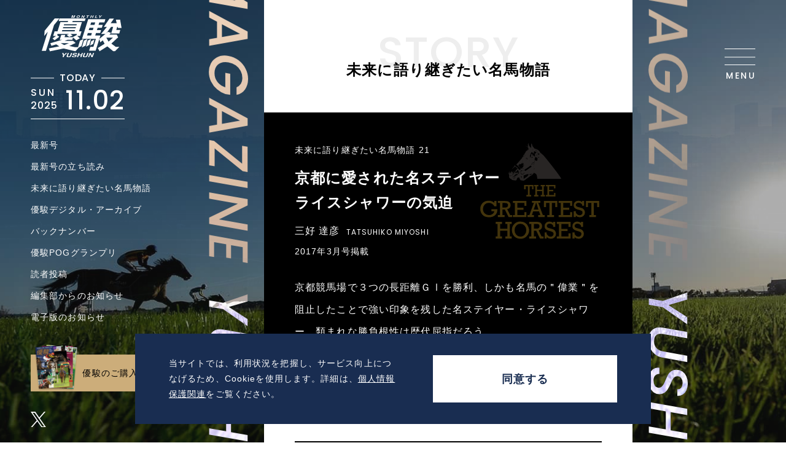

--- FILE ---
content_type: text/html; charset=UTF-8
request_url: https://www.yushunweb.jp/story/story21/704/
body_size: 9676
content:
<!DOCTYPE html>
<html lang="ja">
<head>
	<meta charset="UTF-8">
	<meta http-equiv="X-UA-Compatible" content="IE=edge">
	<meta name="viewport" content="width=device-width, initial-scale=1.0">
	<meta name='robots' content='index, follow, max-image-preview:large, max-snippet:-1, max-video-preview:-1' />
	<style>img:is([sizes="auto" i], [sizes^="auto," i]) { contain-intrinsic-size: 3000px 1500px }</style>
	
	<title>京都に愛された名ステイヤー ライスシャワーの気迫 | ライスシャワー | 優駿 WEB</title>
	<meta name="description" content="こちらでは、『優駿』未来に語り継ぎたい名馬物語をご覧いただけます。続きは『優駿』雑誌でご覧ください。" />
	<link rel="canonical" href="https://www.yushunweb.jp/story/story21/704/" />
	<meta property="og:locale" content="ja_JP" />
	<meta property="og:type" content="article" />
	<meta property="og:title" content="京都に愛された名ステイヤー ライスシャワーの気迫 | ライスシャワー | 優駿 WEB" />
	<meta property="og:description" content="こちらでは、『優駿』未来に語り継ぎたい名馬物語をご覧いただけます。続きは『優駿』雑誌でご覧ください。" />
	<meta property="og:url" content="https://www.yushunweb.jp/story/story21/704/" />
	<meta property="og:site_name" content="優駿 WEB" />
	<meta property="article:modified_time" content="2024-02-01T05:23:38+00:00" />
	<meta property="og:image" content="http://www.yushunweb.jp/cms/wp-content/uploads/2022/12/story21_02-1-1.jpg" />
	<meta property="og:image:width" content="860" />
	<meta property="og:image:height" content="573" />
	<meta property="og:image:type" content="image/jpeg" />
	<meta name="twitter:card" content="summary_large_image" />
	<meta name="twitter:label1" content="推定読み取り時間" />
	<meta name="twitter:data1" content="1分" />
	<script type="application/ld+json" class="yoast-schema-graph">{"@context":"https://schema.org","@graph":[{"@type":"WebPage","@id":"https://www.yushunweb.jp/story/story21/704/","url":"https://www.yushunweb.jp/story/story21/704/","name":"京都に愛された名ステイヤー ライスシャワーの気迫 | ライスシャワー | 優駿 WEB","isPartOf":{"@id":"https://www.yushunweb.jp/#website"},"primaryImageOfPage":{"@id":"https://www.yushunweb.jp/story/story21/704/#primaryimage"},"image":{"@id":"https://www.yushunweb.jp/story/story21/704/#primaryimage"},"thumbnailUrl":"https://www.yushunweb.jp/cms/wp-content/uploads/2022/12/story21_02-1-1.jpg","datePublished":"2022-12-20T03:07:45+00:00","dateModified":"2024-02-01T05:23:38+00:00","description":"こちらでは、『優駿』未来に語り継ぎたい名馬物語をご覧いただけます。続きは『優駿』雑誌でご覧ください。","breadcrumb":{"@id":"https://www.yushunweb.jp/story/story21/704/#breadcrumb"},"inLanguage":"ja","potentialAction":[{"@type":"ReadAction","target":["https://www.yushunweb.jp/story/story21/704/"]}]},{"@type":"ImageObject","inLanguage":"ja","@id":"https://www.yushunweb.jp/story/story21/704/#primaryimage","url":"https://www.yushunweb.jp/cms/wp-content/uploads/2022/12/story21_02-1-1.jpg","contentUrl":"https://www.yushunweb.jp/cms/wp-content/uploads/2022/12/story21_02-1-1.jpg","width":860,"height":573},{"@type":"BreadcrumbList","@id":"https://www.yushunweb.jp/story/story21/704/#breadcrumb","itemListElement":[{"@type":"ListItem","position":1,"name":"トップ","item":"https://www.yushunweb.jp/"},{"@type":"ListItem","position":2,"name":"未来に語り継ぎたい名馬物語","item":"https://www.yushunweb.jp/story/"},{"@type":"ListItem","position":3,"name":"京都に愛された名ステイヤー ライスシャワーの気迫"}]},{"@type":"WebSite","@id":"https://www.yushunweb.jp/#website","url":"https://www.yushunweb.jp/","name":"優駿 WEB","description":"中央競馬ピーアール・センター","publisher":{"@id":"https://www.yushunweb.jp/#organization"},"potentialAction":[{"@type":"SearchAction","target":{"@type":"EntryPoint","urlTemplate":"https://www.yushunweb.jp/?s={search_term_string}"},"query-input":{"@type":"PropertyValueSpecification","valueRequired":true,"valueName":"search_term_string"}}],"inLanguage":"ja"},{"@type":"Organization","@id":"https://www.yushunweb.jp/#organization","name":"株式会社　中央競馬ピーアール・センター","alternateName":"Japan Racing Public Relations Center Co.,Ltd.","url":"https://www.yushunweb.jp/","logo":{"@type":"ImageObject","inLanguage":"ja","@id":"https://www.yushunweb.jp/#/schema/logo/image/","url":"http://www.yushunweb.jp/cms/wp-content/uploads/2022/12/og_ltd.png","contentUrl":"http://www.yushunweb.jp/cms/wp-content/uploads/2022/12/og_ltd.png","width":1200,"height":630,"caption":"株式会社　中央競馬ピーアール・センター"},"image":{"@id":"https://www.yushunweb.jp/#/schema/logo/image/"}}]}</script>


<link rel='stylesheet' id='style-style-css' href='https://www.yushunweb.jp/cms/wp-content/themes/yushunweb/style.css' type='text/css' media='all' />
<link rel='stylesheet' id='style-normalize-min-css' href='https://www.yushunweb.jp/cms/wp-content/themes/yushunweb/assets/library/swiper/swiper-bundle.min.css' type='text/css' media='all' />
<link rel='stylesheet' id='style-styles-css' href='https://www.yushunweb.jp/cms/wp-content/themes/yushunweb/assets/css/style.min.css' type='text/css' media='all' />
<link rel='stylesheet' id='style-add-css' href='https://www.yushunweb.jp/cms/wp-content/themes/yushunweb/assets/css/add.css' type='text/css' media='all' />
<script id="script-jquery" src="https://www.yushunweb.jp/cms/wp-content/themes/yushunweb/assets/library/jquery/jquery-3.6.1.min.js" defer></script>
<script id="script-jquery-cookie" src="https://www.yushunweb.jp/cms/wp-content/themes/yushunweb/assets/library/jquery.cookie.js?ver=1.4.1" defer></script>
<script id="script-swiper-bundle" src="https://www.yushunweb.jp/cms/wp-content/themes/yushunweb/assets/library/swiper/swiper-bundle.min.js?ver=8.4.5" defer></script>
<script id="script-base" src="https://www.yushunweb.jp/cms/wp-content/themes/yushunweb/assets/js/base.js?ver=1.0.0" defer></script>
<script id="script-cookie-agree" src="https://www.yushunweb.jp/cms/wp-content/themes/yushunweb/assets/js/cookie-agree.js?ver=1.0.0" defer></script>
<script id="script-story-modal" src="https://www.yushunweb.jp/cms/wp-content/themes/yushunweb/assets/js/modal.js?ver=1.0.0" defer></script>
<script id="script-sns" src="https://www.yushunweb.jp/cms/wp-content/themes/yushunweb/assets/js/sns.js?ver=1.0.0" defer></script>

<!-- Google アナリティクス スニペット (Site Kit が追加) -->
<script type="text/javascript" src="https://www.googletagmanager.com/gtag/js?id=GT-5MJKN23" id="google_gtagjs-js" async></script>
<script type="text/javascript" id="google_gtagjs-js-after">
/* <![CDATA[ */
window.dataLayer = window.dataLayer || [];function gtag(){dataLayer.push(arguments);}
gtag('set', 'linker', {"domains":["www.yushunweb.jp"]} );
gtag("js", new Date());
gtag("set", "developer_id.dZTNiMT", true);
gtag("config", "GT-5MJKN23");
/* ]]> */
</script>

<!-- (ここまで) Google アナリティクス スニペット (Site Kit が追加) -->
<meta name="generator" content="Site Kit by Google 1.122.0" />
<!-- Google タグ マネージャー スニペット (Site Kit が追加) -->
<script type="text/javascript">
/* <![CDATA[ */

			( function( w, d, s, l, i ) {
				w[l] = w[l] || [];
				w[l].push( {'gtm.start': new Date().getTime(), event: 'gtm.js'} );
				var f = d.getElementsByTagName( s )[0],
					j = d.createElement( s ), dl = l != 'dataLayer' ? '&l=' + l : '';
				j.async = true;
				j.src = 'https://www.googletagmanager.com/gtm.js?id=' + i + dl;
				f.parentNode.insertBefore( j, f );
			} )( window, document, 'script', 'dataLayer', 'GTM-N2D3JQG' );
			
/* ]]> */
</script>

<!-- (ここまで) Google タグ マネージャー スニペット (Site Kit が追加) -->
<link rel="icon" href="https://www.yushunweb.jp/cms/wp-content/uploads/2022/12/cropped-favicon-32x32.png" sizes="32x32" />
<link rel="icon" href="https://www.yushunweb.jp/cms/wp-content/uploads/2022/12/cropped-favicon-192x192.png" sizes="192x192" />
<link rel="apple-touch-icon" href="https://www.yushunweb.jp/cms/wp-content/uploads/2022/12/cropped-favicon-180x180.png" />
<meta name="msapplication-TileImage" content="https://www.yushunweb.jp/cms/wp-content/uploads/2022/12/cropped-favicon-270x270.png" />
</head>
<body class="wp-singular story-template-default single single-story postid-704 wp-theme-yushunweb">
<style>
#cookie-agree-box {
	opacity: 0;
}
</style>
<div id="cookie-agree-box">
	<div class="box u-bg-blue">
		<div class="box-l">
			<p>当サイトでは、利用状況を把握し、サービス向上につなげるため、Cookieを使用します。詳細は、<a href="https://www.prcenter.jp/privacy.html" target="_blank" rel="noopener">個人情報保護関連</a>をご覧ください。</p>
		</div>
		<div class="box-r">
			<div class="c-button"><button class="btn-cookie-agree">同意する</button></div>
		</div>
	</div>
</div>  <div class="l-wrapper">
  	<div class="l-bg">
	<div class="swiper">
		<div class="swiper-wrapper">
				  		<div class="swiper-slide"><img src="https://www.yushunweb.jp/cms/wp-content/uploads/2022/12/swiper_bg_1.jpg" alt="競馬場レースイメージ"></div>
				  		<div class="swiper-slide"><img src="https://www.yushunweb.jp/cms/wp-content/uploads/2022/12/swiper_bg_2.jpg" alt="競馬場イメージ"></div>
				  		<div class="swiper-slide"><img src="https://www.yushunweb.jp/cms/wp-content/uploads/2022/12/swiper_bg_3.jpg" alt="出走馬の様子"></div>
				  		<div class="swiper-slide"><img src="https://www.yushunweb.jp/cms/wp-content/uploads/2022/12/swiper_bg_4-scaled.jpg" alt="馬の横顔イメージ"></div>
					</div>
	</div>
</div>
	<div class="l-scroll-logo-left">
  <div class="l-scroll-logo-left-inner">
    <div class="l-scroll-logo-left-body">
      <span></span>
      <span></span>
    </div>
    <div class="l-scroll-logo-left-body">
      <span></span>
      <span></span>
    </div>
  </div>
</div>

<div class="l-scroll-logo-right">
  <div class="l-scroll-logo-right-inner">
    <div class="l-scroll-logo-right-body">
      <span></span>
      <span></span>
    </div>
    <div class="l-scroll-logo-right-body">
      <span></span>
      <span></span>
    </div>
  </div>
</div>	<div class="l-inner">
		<header class="l-header">
	<div class="l-header__inner">
		<div class="l-date">
			<div class="l-date__today">today</div>
			<time class="l-date-body">
				<div class="l-date-body__inner">
					<div class="l-date-body__week">SUN</div>
					<div class="l-date-body__year">2025</div>
				</div>
				<div class="l-date-body__date">11.02</div>
			</time>
		</div>
		<h1 class="l-header__logo">
			<a href="/">
				<img src="https://www.yushunweb.jp/cms/wp-content/themes/yushunweb/assets/img/common/logo_header.svg" alt="優駿" width="74.31" height="38.74">
			</a>
		</h1>
		<nav class="l-hero-nav">
			<ul class="l-hero-nav__list">
				<li>
					<a href="/new/">最新号</a>
				</li>
				<li>
					<a href="/read/">最新号の立ち読み</a>
				</li>
				<li>
					<a href="/story/">未来に語り継ぎたい名馬物語</a>
				</li>
				<li>
					<a href="/digital-arch/">優駿デジタル・アーカイブ</a>
				</li>
				<li>
					<a href="/backnumber/">バックナンバー</a>
				</li>
				<li>
					<a href="/pog/">優駿POGグランプリ</a>
				</li>
				<li>
					<a href="/post/">読者投稿</a>
				</li>
				<li>
					<a href="/information/">編集部からのお知らせ</a>
				</li>
				<li>
					<a href="/ebook/">電子版のお知らせ</a>
				</li>
			</ul>
		</nav>
		<div class="l-header__button">
			<div class="l-nav-button l-nav-button--hero">
				<a href="https://shop.prc.jp/shopbrand/ct91/" target="_blank" rel="noopener">
					優駿のご購入はこちら<span class="bnr-img"></span>
				</a>
			</div>
		</div>
		<ul class="l-header__sns">
			<li>
				<a href="https://twitter.com/YUSHUN_Magazine" target="_blank" rel="noopener">
					<img src="https://www.yushunweb.jp/cms/wp-content/themes/yushunweb/assets/img/common/icon_twitter_white.svg" alt="Twitter" width="25" height="25">
				</a>
			</li>
		</ul>
		<div id="js-menu" class="l-menu">
			<div class="l-menu__inner">
				<div class="l-menu__button">
					<span></span>
					<span></span>
					<span></span>
				</div>
				<div class="l-menu-txt">
					<span class="l-menu-txt__menu">menu</span>
					<span class="l-menu-txt__close">close</span>
				</div>
			</div>
		</div>
		<nav class="l-nav">
	<div class="l-nav__inner">
		<ul class="l-nav__list">
			<li class="l-nav__item">
				<a href="/new/" class="l-nav__link">
					<span class="l-nav__bg">最新号</span>
				</a>
			</li>
			<li class="l-nav__item l-nav__item--grey">
				<a href="/read/" class="l-nav__link is-hover-white">
					<span class="l-nav__bg">最新号の立ち読み</span>
				</a>
			</li>
			<li class="l-nav__item l-nav__item--red">
				<a href="/story/" class="l-nav__link is-hover-white">
					<span class="l-nav__bg">未来に語り継ぎたい名馬物語</span>
				</a>
			</li>
			<li class="l-nav__item l-nav__item--blue">
				<a href="/digital-arch/" class="l-nav__link is-hover-white">
					<span class="l-nav__bg">優駿デジタル・アーカイブ</span>
				</a>
			</li>
			<li class="l-nav__item l-nav__item--yellow">
				<a href="/backnumber/" class="l-nav__link">
					<span class="l-nav__bg">バックナンバー</span>
				</a>
			</li>
			<li class="l-nav__item l-nav__item--green">
				<a href="/pog/" class="l-nav__link is-hover-white">
					<span class="l-nav__bg">優駿POGグランプリ</span>
				</a>
			</li>
			<li class="l-nav__item l-nav__item--orange">
				<a href="/post/" class="l-nav__link">
					<span class="l-nav__bg">読者投稿</span>
				</a>
			</li>
			<li class="l-nav__item l-nav__item--pink">
				<a href="/information/" class="l-nav__link">
					<span class="l-nav__bg">編集部からのお知らせ</span>
				</a>
			</li>
			<li class="l-nav__item l-nav__item--pink">
    			<a href="/ebook/" class="l-nav__link">
     				<span class="l-nav__bg">電子版のお知らせ</span>
    			</a>
   			</li>
		</ul>

		<div class="l-nav__footer">
			<div class="l-nav-button">
				<a href="https://shop.prc.jp/shopbrand/ct91/" target="_blank" rel="noopener">
					優駿のご購入はこちら<span class="bnr-img"></span>
				</a>
			</div>

			<div class="l-nav-banner">
				<ul class="l-banner l-banner--menu">
						<li class="l-banner-list">
	<a href="https://www.jra.go.jp/" class="is-img" target="_blank" rel="noopener">
		<img src="https://www.yushunweb.jp/cms/wp-content/uploads/2022/12/bnr_jra.svg" alt="JRA日本中央競馬会" width="166" height="66">
	</a>
</li>
	<li class="l-banner-list">
	<a href="https://prc.jp/" class="is-img" target="_blank" rel="noopener">
		<img src="https://www.yushunweb.jp/cms/wp-content/uploads/2025/04/bnr_racingviewer.jpg" alt="JRAレーシングビュアー JRA公式映像配信サービス" width="166" height="66">
	</a>
</li>
	<li class="l-banner-list">
	<a href="https://shop.prc.jp/" class="is-img" target="_blank" rel="noopener">
		<img src="https://www.yushunweb.jp/cms/wp-content/uploads/2022/12/bnr_shopprcjp.png" alt="ターフィー通販クラブ" width="166" height="66">
	</a>
</li>
	<li class="l-banner-list">
	<a href="https://sp.gch.jp/" class="is-img" target="_blank" rel="noopener">
		<img src="https://www.yushunweb.jp/cms/wp-content/uploads/2022/12/bnr_green.png" alt="グリーンチャンネルWeb - JRA公式 中央競馬動画配信サービス" width="166" height="66">
	</a>
</li>
	<li class="l-banner-list">
	<a href="https://www.jbis.or.jp/" class="is-img" target="_blank" rel="noopener">
		<img src="https://www.yushunweb.jp/cms/wp-content/uploads/2022/12/bnr_jbis.png" alt="JBISサーチ（JBIS-Search）：国内最大級の競馬情報データベース" width="166" height="66">
	</a>
</li>
					</ul>
			</div>

			<ul class="l-nav-sns">
				<li class="l-nav-sns__item l-nav-sns__item--sns c-icon-external">
					<a href="https://twitter.com/YUSHUN_Magazine" target="_blank" rel="noopener">
						<span>公式Twitter</span>
					</a>
				</li>
			</ul>
		</div>
	</div>
	<!--/ l-nav__inner /-->
</nav>
<!--/ l-nav /-->	</div>
	<!--/ l-header__inner /-->
</header>
<!--/ l-header /-->		<div class="l-contents">
		<main class="l-main l-main--sub p-story">
			<div class="l-container">
				<article class="l-article">
					<div class="p-contens-header">
						<h1 class="c-page-title">
							<span class="c-page-title__eng">story</span>
							<span class="c-page-title__jpn">未来に語り継ぎたい名馬物語</span>
						</h1>
					</div>
			<div class="p-contens-body">
				<div class="p-overview">
					<p class="p-overview__lead">未来に語り継ぎたい名馬物語 21</p>
					<h2 class="p-overview__title">京都に愛された名ステイヤー<br />
ライスシャワーの気迫</h2>
					<div class="p-overview-author">
						<span class="p-overview-author__jpn">三好 達彦</span>
						<span class="p-overview-author__eng">TATSUHIKO MIYOSHI</span>
					</div>
					<p class="p-overview__num">2017年3月号掲載</p>
					<p class="p-overview__txt">京都競馬場で３つの長距離ＧⅠを勝利、しかも名馬の＂偉業＂を阻止したことで強い印象を残した名ステイヤー・ライスシャワー。類まれな勝負根性は歴代屈指だろう。</p>
				</div>
				<div id="sns_area"></div>
				<div class="c-sns-icon-wrapper">
					<ul class="c-sns-icon" id="js-sns-icon"></ul>
				</div>				<div class="p-stack">
<div class="p-stack-photo-wrapper">
	<figure class="p-stack-photo">
<img src="https://www.yushunweb.jp/cms/wp-content/uploads/2022/12/story21_02-1.jpg" alt="" width="500" height="333">
<figcaption>1993天皇賞（春）©H.Imai/JRA</figcaption>
</figure>
<p class="p-stack-photo-num js-stack-photo-num" data-num="0">すべての写真を見る（<span>7</span>枚）</p>
</div>
                  <div class="p-stack-txt">
<p>　キーストン、テンポイント、サイレンススズカなど、競走中に落命した名馬はその悲劇性ゆえ、ことに強い印象を残すものだ。そのなかでもひときわ異彩を放っているのが１９９５年の宝塚記念のレース中に重傷を負って命を絶たれたライスシャワーである。</p>
<p>　92年の菊花賞と、天皇賞（春）を93年と95年の二度制し、ＧⅠ競走を３勝したことは立派だが、その反面、凡走したレースも数多く、歴史的名馬と呼ばれる優駿たちに比べると成績の面で見劣りがすることは否めない。</p>
<p>　しかしライスシャワーは95年度のＪＲＡ賞特別賞を受賞し、翌96年には京都競馬場の敷地内に慰霊碑が建立された。またＪＲＡが２０００年に行ったファン投票企画『20世紀の名馬大投票』では、顕彰馬のメジロマックイーンやテイエムオペラオーらを抑えて11位にランキングされている。</p>
<p>　当時からこれを「過剰な評価」とし、その悲劇性が強調され過ぎだという声は少なくなかった。しかしライスシャワーは今も多くのファンに愛され、歴代の名馬に伍して語られ続けているのもまた確かである。ここでは彼が歩んだ時代の競馬シーンを振り返りながら、その人気のわけを改めて考えながら筆を進めることにしよう。<br />
※</p>
<p>　ライスシャワーは89年３月、北海道登別市にあるユートピア牧場で誕生する。そこは、かつてクリフジ、クリノハナで二度の日本ダービー制覇を成し遂げた栗林友二が創業した名門牧場である（当主は栗林英雄）。</p>
<p>　父は英ダービー馬ロベルトの直仔、リアルシャダイ。社台ファームの代表であった吉田善哉の所有馬としてフランスで競走生活を送り、ドーヴィル大賞（Ｇ2）に優勝したほか、Ｇ1のジョッキークラブ賞（仏ダービー）を２着、サンクルー大賞を３着、凱旋門賞でも５着に入った実績を持つ。現役を引退して84年から日本で種牡馬入りすると、２世代目の産駒から桜花賞馬シャダイカグラを送り出して大きな注目を集めていた。</p>
<p>　母のライラックポイントは、８戦８勝で無敗のまま引退した“伝説のスーパーカー”マルゼンスキーの初年度産駒。勝ち鞍は条件戦の４つのみだったが、母系の血統に目を移すと、曾祖母クリノホシの兄に前述したダービー馬クリノハナの名が見えるなど、ユートピア牧場が大切に育てた血脈を受け継いでいた。</p>
<p>　礼宮文仁親王殿下（現・秋篠宮）と紀子妃殿下の御成婚にちなんでライスシャワーの名を冠せられたともいわれるライラックポイントの第４仔だが、牧場時代からあまり大きな期待を寄せられていたわけではない。４００㌔を少し超えた程度で、牡馬としては体が小さかったからだ。</p>
<p>　２歳の３月に美浦トレーニング・センターへ入厩するが、調教師の飯塚好次も同じような印象を持ったという。ただそのぶん仕上がりも早く、８月の新潟競馬でデビュー戦を迎えることができた。「ぶざまな競馬はしないだろう」とぐらいに思って送り出した芝１０００㍍戦で、ライスシャワーは２番手から抜け出して快勝した。続く新潟３歳Ｓ（現・２歳Ｓ）は11着に大敗したが、距離が１６００㍍に延びたオープン特別の芙蓉Ｓでは重馬場をものともせず、４コーナーで先頭に立ってそのまま押し切った。<br />
「もっと距離が延びたら、もっと良さが出てくるかもしれない」</p>
<p>　レース後に飯塚はそう感じて、この小柄な牡馬に淡い期待を抱いた。しかしその後、調教中に右前肢を骨折。休養を余儀なくされた。<br />
　美浦トレセンで雌伏の時を過ごすこと約半年、３月のスプリングＳで戦列に復帰した。しかし牡馬クラシック戦線は、戸山為夫調教師によるハードトレーニングで鍛え上げられた強靭なフィジカルで他を圧し続けるミホノブルボン一色に染め上げられ、ライスシャワーは忘れられた存在となっていた。事実、スプリングＳと皐月賞では、優勝したミホノブルボンからそれぞれ１秒６、１秒４も離されて大敗。続くＮＨＫ杯でも８着に敗れて、日本ダービーでは18頭立ての16番人気、単勝オッズは万馬券となるようなありさまだった。</p>
<p>　しかし当のライスシャワーは復帰後３戦を叩かれながら、確実に調子を上げていた。体重を見てもそれは明らかで、スプリングＳの４５０㌔から20㌔も絞れて、やや細いぐらいにスカッとした体形を取り戻していた。</p>
<p>　その日本ダービーでライスシャワーは低評価を覆し、驚きの好走を見せた。積極的に２番手を追走し、直線で一度はマヤノペトリュースに交わされながら、それをわずかに差し返しての２着入賞。皐月賞から手綱をとっている的場均は体の小ささに似合わぬタフな走りに、ステイヤーとしての高い資質を感じ取っていたという。</p>
<p>　ただし逃げ切ったミホノブルボンとの差は４馬身と、この時点では決定的なビハインドと言えた。ファンも関係者もニューヒーローの二冠達成にただただ沸き立っていた。</p>
                  </div>
				</div>
						<div class="c-pager-page c-pager-page--next">
					<a href="https://www.yushunweb.jp/story/story21/706/" rel="next"><span class="c-pager-page__next">next</span><span class="c-pager-page__txt">距離が延びていよいよ本領発揮 春の二冠馬を差し切って戴冠</span></a>									</div>
						<div class="c-pager-wrapper">
				  <div class="c-pager-body">
					<ul class="c-pager">
									  <li class="c-pager__next">
												<a href="https://www.yushunweb.jp/story/story21/706/" rel="next"></a>					  </li>
							</ul>
				<div class="c-pager-num">
						<div class="c-pager-num__current">01</div>
						<div class="c-pager-num__total">04</div>
					</div>
				</div>
			</div>
				<div class="p-pager-article-wrapper">
					<div class="p-pager-article-inner">
						<article class="p-pager-article">
						  <a href="https://www.yushunweb.jp/story/story20/689/">
							<p class="p-pager-article__pager p-pager-article__pager--prev">前の記事</p>
							<figure class="p-pager-article__img"><img src="https://www.yushunweb.jp/cms/wp-content/uploads/2022/12/story20_th.jpg" alt="ハイセイコー " width="235" height="156"></figure>
							<p class="p-pager-article__lead">未来に語り継ぎたい名馬物語 20</p>
							<h4 class="p-pager-article__title">エリートに挑んだ野武士<br />
ハイセイコーが作った時代</h4>
						<p class="p-pager-article__author">広見 直樹</p>
							</a>
						</article>
						<article class="p-pager-article">
							<a href="https://www.yushunweb.jp/story/story22/717/">
								<p class="p-pager-article__pager p-pager-article__pager--next">次の記事</p>
								<figure class="p-pager-article__img"><img src="https://www.yushunweb.jp/cms/wp-content/uploads/2022/12/story22_th.jpg" alt="ジャスタウェイ " width="235" height="156"></figure>
								<p class="p-pager-article__lead">未来に語り継ぎたい名馬物語 22</p>
								<h4 class="p-pager-article__title">2014年レーティング世界一<br />
ジャスタウェイの到達点</h4>
										<p class="p-pager-article__author">軍土門 隼夫</p>
									</a>
						</article>
					</div>
					<div class="p-pager-button">
						<div class="c-button"><a href="/story/">記事一覧</a></div>
					</div>
				</div>
			</div>
			<!--/ p-contens-body /-->
		</article>
		<!-- l-article -->


   <div class="p-modal-swiper">
  <div class="p-modal-swiper__inner">
    <div class="p-modal-swiper-main">
      <div class="swiper">
        <div class="swiper-wrapper">


            <div class="swiper-slide">
            <figure class="p-modal-swiper-main__img">
              <img src="https://www.yushunweb.jp/cms/wp-content/uploads/2022/12/story21_02-1.jpg" alt="" width="600" height="400">
              <figcaption>1993天皇賞（春）©H.Imai/JRA</figcaption>
            </figure>
          </div>
            <div class="swiper-slide">
            <figure class="p-modal-swiper-main__img">
              <img src="https://www.yushunweb.jp/cms/wp-content/uploads/2022/12/story21_03.jpg" alt="" width="600" height="400">
              <figcaption>春季二冠のミホノブルボン（ピンクの勝負服）を従えGI初制覇を遂げた92年菊花賞©JRA</figcaption>
            </figure>
          </div>
            <div class="swiper-slide">
            <figure class="p-modal-swiper-main__img">
              <img src="https://www.yushunweb.jp/cms/wp-content/uploads/2022/12/story21_01.jpg" alt="" width="600" height="400">
              <figcaption>1993天皇賞(春)©H.Imai/JRA</figcaption>
            </figure>
          </div>
            <div class="swiper-slide">
            <figure class="p-modal-swiper-main__img">
              <img src="https://www.yushunweb.jp/cms/wp-content/uploads/2022/12/story21_04.jpg" alt="" width="600" height="400">
              <figcaption>93年天皇賞(春)は、同レース3連覇を狙うメジロマックイーン（ピンク帽）の野望を打ち砕き勝利©JRA</figcaption>
            </figure>
          </div>
            <div class="swiper-slide">
            <figure class="p-modal-swiper-main__img">
              <img src="https://www.yushunweb.jp/cms/wp-content/uploads/2022/12/story21_05.jpg" alt="" width="600" height="400">
              <figcaption>3コーナー過ぎに仕掛けて早め先頭に立ち、後続とのリードを保って直線を迎えた95年天皇賞(春)©H.Imai/JRA</figcaption>
            </figure>
          </div>
            <div class="swiper-slide">
            <figure class="p-modal-swiper-main__img">
              <img src="https://www.yushunweb.jp/cms/wp-content/uploads/2022/12/story21_06.jpg" alt="" width="600" height="400">
              <figcaption>ステージチャンプの強襲を辛くも凌ぎ切り天皇賞(春)2勝目を挙げた95年のレースが結果的に最後の勝利となった©JRA</figcaption>
            </figure>
          </div>
            <div class="swiper-slide">
            <figure class="p-modal-swiper-main__img">
              <img src="https://www.yushunweb.jp/cms/wp-content/uploads/2022/12/story21_07.jpg" alt="" width="600" height="400">
              <figcaption>菊花賞、天皇賞(春)2勝と、京都の長距離GIでひときわ輝いた©H.Imai/JRA</figcaption>
            </figure>
          </div>
  
        </div>
      </div>
      <!--/ swiper /-->
      <div class="swiper-pagination"></div>

      <div class="swiper-button-prev button_prev_main"></div>
      <div class="swiper-button-next button_next_main"></div>
    </div>
    <!--/ p-modal-swiper-main /-->


    <div class="p-modal-swiper-thumb">
      <div class="swiper">
        <div class="swiper-wrapper">

  


          <div class="swiper-slide">
            <figure class="p-modal-swiper-thumb__img">
              <img src="https://www.yushunweb.jp/cms/wp-content/uploads/2022/12/story21_02-1.jpg" alt="" width="188" height="125.56">
            </figure>
          </div>
  


          <div class="swiper-slide">
            <figure class="p-modal-swiper-thumb__img">
              <img src="https://www.yushunweb.jp/cms/wp-content/uploads/2022/12/story21_03.jpg" alt="" width="188" height="125.56">
            </figure>
          </div>
  


          <div class="swiper-slide">
            <figure class="p-modal-swiper-thumb__img">
              <img src="https://www.yushunweb.jp/cms/wp-content/uploads/2022/12/story21_01.jpg" alt="" width="188" height="125.56">
            </figure>
          </div>
  


          <div class="swiper-slide">
            <figure class="p-modal-swiper-thumb__img">
              <img src="https://www.yushunweb.jp/cms/wp-content/uploads/2022/12/story21_04.jpg" alt="" width="188" height="125.56">
            </figure>
          </div>
  


          <div class="swiper-slide">
            <figure class="p-modal-swiper-thumb__img">
              <img src="https://www.yushunweb.jp/cms/wp-content/uploads/2022/12/story21_05.jpg" alt="" width="188" height="125.56">
            </figure>
          </div>
  


          <div class="swiper-slide">
            <figure class="p-modal-swiper-thumb__img">
              <img src="https://www.yushunweb.jp/cms/wp-content/uploads/2022/12/story21_06.jpg" alt="" width="188" height="125.56">
            </figure>
          </div>
  


          <div class="swiper-slide">
            <figure class="p-modal-swiper-thumb__img">
              <img src="https://www.yushunweb.jp/cms/wp-content/uploads/2022/12/story21_07.jpg" alt="" width="188" height="125.56">
            </figure>
          </div>
  
        </div>

        <div class="l-menu l-menu--close-only">
          <div class="l-menu__inner">
            <div class="l-menu__button">
              <span></span>
              <span></span>
              <span></span>
            </div>

            <div class="l-menu-txt">
              <span class="l-menu-txt__close">close</span>
            </div>
          </div>
        </div>
      </div>
      <!--/ swiper /-->

      <div class="swiper-button-prev button_prev_thumb"></div>
      <div class="swiper-button-next button_next_thumb"></div>
    </div>
    <!--/ p-modal-swiper-thumb /-->
  </div>
  <!--/ p-modal-swiper__inner /-->
</div>
<!--/ p-modal-swiper" /-->






            <div class="p-contents-footer">

<div class="c-breadcrumbs"><span><span><a href="https://www.yushunweb.jp/">トップ</a></span> &gt; <span><a href="https://www.yushunweb.jp/story/">未来に語り継ぎたい名馬物語</a></span> &gt; <span class="breadcrumb_last" aria-current="page">京都に愛された名ステイヤー ライスシャワーの気迫</span></span></div>
            </div>
					</div>
					<!--/ l-container /-->
				</main>
				<footer class="l-footer">
	<div class="l-container">
		<div class="l-footer-banner">
			<ul class="l-banner">
					<li class="l-banner-list">
	<a href="https://www.jra.go.jp/" class="is-img" target="_blank" rel="noopener">
		<img src="https://www.yushunweb.jp/cms/wp-content/uploads/2022/12/bnr_jra.svg" alt="JRA日本中央競馬会" width="166" height="66">
	</a>
</li>
	<li class="l-banner-list">
	<a href="https://prc.jp/" class="is-img" target="_blank" rel="noopener">
		<img src="https://www.yushunweb.jp/cms/wp-content/uploads/2025/04/bnr_racingviewer.jpg" alt="JRAレーシングビュアー JRA公式映像配信サービス" width="166" height="66">
	</a>
</li>
	<li class="l-banner-list">
	<a href="https://shop.prc.jp/" class="is-img" target="_blank" rel="noopener">
		<img src="https://www.yushunweb.jp/cms/wp-content/uploads/2022/12/bnr_shopprcjp.png" alt="ターフィー通販クラブ" width="166" height="66">
	</a>
</li>
	<li class="l-banner-list">
	<a href="https://sp.gch.jp/" class="is-img" target="_blank" rel="noopener">
		<img src="https://www.yushunweb.jp/cms/wp-content/uploads/2022/12/bnr_green.png" alt="グリーンチャンネルWeb - JRA公式 中央競馬動画配信サービス" width="166" height="66">
	</a>
</li>
	<li class="l-banner-list">
	<a href="https://www.jbis.or.jp/" class="is-img" target="_blank" rel="noopener">
		<img src="https://www.yushunweb.jp/cms/wp-content/uploads/2022/12/bnr_jbis.png" alt="JBISサーチ（JBIS-Search）：国内最大級の競馬情報データベース" width="166" height="66">
	</a>
</li>
				</ul>
		</div>
		<nav class="l-footer-nav l-footer-nav--top">
			<ul class="l-footer-nav__list">
				<li class="c-nav-external">
					<a href="https://www.jra.go.jp/" target="_blank" rel="noopener">日本中央競馬会（JRA）</a>
				</li>
				<li class="c-nav-external">
					<a href="https://sp.gch.jp/" target="_blank" rel="noopener">グリーンチャンネル</a>
				</li>
				<li class="c-nav-external">
					<a href="https://prc.jp/jraracingviewer/" target="_blank" rel="noopener">JRAレーシングビュアー</a>
				</li>
				<li class="c-nav-external">
					<a href="https://shop.prc.jp/" target="_blank" rel="noopener">ターフィー通販クラブ</a>
				</li>
				<li class="c-nav-external">
					<a href="https://www.prcenter.jp/" target="_blank" rel="noopener">中央競馬ピーアール・センター</a>
				</li>
			</ul>
		</nav>
		<nav class="l-footer-nav">
			<ul class="l-footer-nav__list">
				<li>
					<a href="/link/">『優駿』ウェブサイトへのリンクについて</a>
				</li>
				<li class="c-nav-external">
					<a href="https://www.prcenter.jp/privacy.html" target="_blank" rel="noopener">個人情報保護関連</a>
				</li>
			</ul>
		</nav>
	</div>
	<p class="l-footer-copyright">
		<span>&copy; Japan Racing Public Relations Center Co.,Ltd.</span>
	</p>
</footer>			</div>
			<!--/ l-contents /-->
		</div>
		<!--/ l-inner /-->
	</div>
	<!--/ l-wrapper /-->
<script type="speculationrules">
{"prefetch":[{"source":"document","where":{"and":[{"href_matches":"\/*"},{"not":{"href_matches":["\/cms\/wp-*.php","\/cms\/wp-admin\/*","\/cms\/wp-content\/uploads\/*","\/cms\/wp-content\/*","\/cms\/wp-content\/plugins\/*","\/cms\/wp-content\/themes\/yushunweb\/*","\/*\\?(.+)"]}},{"not":{"selector_matches":"a[rel~=\"nofollow\"]"}},{"not":{"selector_matches":".no-prefetch, .no-prefetch a"}}]},"eagerness":"conservative"}]}
</script>
		<!-- Google タグ マネージャー (noscript) スニペット (Site Kit が追加) -->
		<noscript>
			<iframe src="https://www.googletagmanager.com/ns.html?id=GTM-N2D3JQG" height="0" width="0" style="display:none;visibility:hidden"></iframe>
		</noscript>
		<!-- (ここまで) Google タグ マネージャー (noscript) スニペット (Site Kit が追加) -->
		</body>
</html>

--- FILE ---
content_type: text/css
request_url: https://www.yushunweb.jp/cms/wp-content/themes/yushunweb/style.css
body_size: 59
content:
/*
Theme Name: yushunweb
Author: yushunweb
Version: 1.0

*/

--- FILE ---
content_type: text/css
request_url: https://www.yushunweb.jp/cms/wp-content/themes/yushunweb/assets/css/style.min.css
body_size: 16479
content:
@import"https://fonts.googleapis.com/css2?family=Poppins:wght@400;500&display=swap";@import"https://fonts.googleapis.com/css2?family=Noto+Serif+JP:wght@400;500;600;700&display=swap";*,*::before,*::after{-webkit-box-sizing:border-box;box-sizing:border-box}html,body,div,span,object,iframe,h1,h2,h3,h4,h5,h6,p,blockquote,pre,abbr,address,cite,code,del,dfn,em,img,ins,kbd,q,samp,small,strong,sub,sup,var,b,i,dl,dt,dd,ol,ul,li,fieldset,form,label,legend,table,caption,tbody,tfoot,thead,tr,th,td,article,aside,canvas,details,figcaption,figure,footer,header,hgroup,menu,nav,section,summary,time,mark,audio,video{margin:0;padding:0;border:0;outline:0;font-size:100%;vertical-align:baseline;background:rgba(0,0,0,0)}body{line-height:1}article,aside,details,figcaption,figure,footer,header,hgroup,menu,nav,section{display:block}nav ul{list-style:none}blockquote,q{quotes:none}blockquote:before,blockquote:after,q:before,q:after{content:"";content:none}a{margin:0;padding:0;font-size:100%;vertical-align:baseline;background:rgba(0,0,0,0);text-decoration:none}ins{background-color:#ff9;color:#000;text-decoration:none}mark{background-color:#ff9;color:#000;font-style:italic;font-weight:bold}del{text-decoration:line-through}abbr[title],dfn[title]{border-bottom:1px dotted;cursor:help}table{border-collapse:collapse;border-spacing:0}hr{display:block;height:1px;border:0;border-top:1px solid #ccc;margin:1em 0;padding:0}h1,h2,h3,h4,h5,h6{font-weight:normal}input,select{vertical-align:middle}button{-webkit-appearance:none;-moz-appearance:none;appearance:none;border:none;outline:none;padding:0;background:none}ul,ol{list-style:none}address{font-style:normal}input,textarea,select,option{outline:none;-webkit-appearance:none;-moz-appearance:none;appearance:none;border:none;border-radius:0}textarea{resize:vertical}select::-ms-expand{display:none}:root{--base-font: "Noto Sans JP", "メイリオ", "Meiryo", "ヒラギノ角ゴ Pro", "Hiragino Kaku Gothic Pro", sans-serif;--base-enfont: "Poppins", sans-serif;--base-jpfont: "Noto Serif JP", serif;--c-font: #000;--c-black: #000;--c-accent: #ccad7a;--c-red: #cb0000;--c-link: #003399;--c-blue-dark: #2c3c5e;--c-blue-x-dark: #192d51;--c-white: #fff;--c-grey-dark: #999;--c-grey: #ccc;--c-grey-light: #eee;--c-nav-bg: #ddd;--c-nav-grey: #404040;--c-nav-red: #e61717;--c-nav-blue: #0066cc;--c-nav-yellow: #f0c518;--c-nav-green: #218900;--c-nav-orange: #ff9500;--c-nav-pink: #f38abd;--c-gp-green: #218900;--c-gp-blue: #003399;--c-gp-red: #cb0000;--c-post-red: #f6dfdf;--c-time-tunnel-blue: #2d6d9d;--menu-position: 50px;--header-h: 55px;--padding: 15px;--padding-tb: 50px;--padding-pc: 50px;--z-index-header: 2;--z-index-overlay: 3;--z-index-modal-swiper: 4;--duration: .6s;--duration-mid: .4s;--duration-fast: .2s;--opacity: .5;--easeOutCirc: cubic-bezier(0, 0.55, 0.45, 1);--easeInOutQuad: cubic-bezier(0.45, 0, 0.55, 1);--easeInOutCubic: cubic-bezier(0.65, 0, 0.35, 1)}html{font-size:62.5%}body{color:var(--c-font);font-family:var(--base-font);-webkit-font-feature-settings:"palt";font-feature-settings:"palt";font-size:1.4rem;letter-spacing:.08em}img{height:auto;width:100%;vertical-align:bottom}p,dd,address{line-height:1.8}a{color:var(--c-font);-webkit-transition:opacity var(--duration-fast) linear;transition:opacity var(--duration-fast) linear}a:hover{opacity:var(--opacity)}a.is-img{-webkit-transition:-webkit-filter var(--duration-fast) linear;transition:-webkit-filter var(--duration-fast) linear;transition:filter var(--duration-fast) linear;transition:filter var(--duration-fast) linear, -webkit-filter var(--duration-fast) linear}a.is-img:hover{opacity:1;-webkit-filter:saturate(200%);filter:saturate(200%)}.l-wrapper{overflow-x:hidden}.l-bg{position:fixed;z-index:-1;width:100vw;height:100vh}.l-bg .swiper{width:100%;height:100%}.l-bg .swiper .swiper-slide{width:100%;height:100%}.l-bg .swiper .swiper-slide img{width:100%;height:100%;-o-object-fit:cover;object-fit:cover}.l-bg .swiper .swiper-slide-active{opacity:1}.l-header{position:fixed;z-index:var(--z-index-header);top:0;left:0;width:100%;height:var(--header-h);background:var(--c-black)}@media screen and (min-width: 1240px){.l-header{width:250px;height:100%;left:var(--menu-position);background:rgba(0,0,0,0)}}.l-header__inner{display:-webkit-box;display:-webkit-flex;display:-ms-flexbox;display:flex;-webkit-box-align:center;-webkit-align-items:center;-ms-flex-align:center;align-items:center;position:relative;width:100%;height:100%;padding:0 var(--padding)}@media screen and (min-width: 600px){.l-header__inner{padding:0 var(--padding-tb)}}@media screen and (min-width: 1240px){.l-header__inner{padding:0;-webkit-box-orient:vertical;-webkit-box-direction:normal;-webkit-flex-direction:column;-ms-flex-direction:column;flex-direction:column;-webkit-box-align:start;-webkit-align-items:flex-start;-ms-flex-align:start;align-items:flex-start;-webkit-box-pack:center;-webkit-justify-content:center;-ms-flex-pack:center;justify-content:center}}.l-header__logo{position:absolute;left:50%;top:50%;-webkit-transform:translate(-50%, -50%);transform:translate(-50%, -50%);width:74px}@media screen and (min-width: 1240px){.l-header__logo{position:static;-webkit-transform:none;transform:none;width:130px;margin-left:18px;-webkit-box-ordinal-group:2;-webkit-order:1;-ms-flex-order:1;order:1}}.l-header__button{display:none}@media screen and (min-width: 1240px){.l-header__button{display:block;-webkit-box-ordinal-group:5;-webkit-order:4;-ms-flex-order:4;order:4;margin-top:52px;width:100%}}.l-header__sns{display:none}@media screen and (min-width: 1240px){.l-header__sns{display:block;-webkit-box-ordinal-group:6;-webkit-order:5;-ms-flex-order:5;order:5;margin-top:33px}}.l-nav{position:fixed;z-index:5;top:var(--header-h);left:0;width:100%;height:calc(100% - var(--header-h));background:var(--c-nav-bg);overflow-y:auto;pointer-events:none;opacity:0;visibility:hidden;-webkit-transition:opacity var(--duration-fast) linear,visibility var(--duration-fast) linear;transition:opacity var(--duration-fast) linear,visibility var(--duration-fast) linear}.l-nav.is-show{opacity:1;visibility:visible;pointer-events:auto}@media screen and (min-width: 1240px){.l-nav{top:0;height:100%}}.l-nav__inner{padding:50px 0 87px}@media screen and (min-width: 1240px){.l-nav__inner{display:-webkit-box;display:-webkit-flex;display:-ms-flexbox;display:flex;-webkit-box-align:center;-webkit-align-items:center;-ms-flex-align:center;align-items:center;max-width:850px;height:100%;margin:0 auto;padding:0}}.l-nav__list{font-size:1.6rem;line-height:1.875}@media screen and (min-width: 1240px){.l-nav__list{max-width:425px;padding-right:50px}}.l-nav__item{border-bottom:1px solid var(--c-grey)}@media screen and (min-width: 1240px){.l-nav__item{width:375px}}.l-nav__link{display:block;padding:17px var(--padding);padding-left:calc(var(--padding)*2)}@media screen and (min-width: 600px){.l-nav__link{padding-left:calc(var(--padding-tb) + 17px)}}@media screen and (min-width: 1240px){.l-nav__link{padding-left:30px}}.l-nav__link:hover{opacity:1}@media screen and (min-width: 600px){.l-nav__link:hover .l-nav__bg::before{width:calc(100% + 34px)}}.l-nav__link.is-hover-white{-webkit-transition:color var(--duration-fast) linear;transition:color var(--duration-fast) linear}@media screen and (min-width: 600px){.l-nav__link.is-hover-white:hover{color:#fff}}.l-nav__bg{position:relative;display:inline-block}.l-nav__bg::before{content:"";position:absolute;z-index:-1;top:50%;left:calc(-1*var(--padding));-webkit-transform:translateY(-50%);transform:translateY(-50%);width:5px;height:25px;background:var(--c-white)}@media screen and (min-width: 600px){.l-nav__bg::before{left:-17px;-webkit-transition:width var(--duration-mid) var(--easeInOutCubic);transition:width var(--duration-mid) var(--easeInOutCubic)}}.l-nav__item--grey span::before{background:var(--c-nav-grey)}.l-nav__item--red span::before{background:var(--c-nav-red)}.l-nav__item--blue span::before{background:var(--c-nav-blue)}.l-nav__item--yellow span::before{background:var(--c-nav-yellow)}.l-nav__item--green span::before{background:var(--c-nav-green)}.l-nav__item--orange span::before{background:var(--c-nav-orange)}.l-nav__item--pink span::before{background:var(--c-nav-pink)}.l-nav__footer{margin-top:67px;padding:0 var(--padding)}@media screen and (min-width: 600px){.l-nav__footer{padding:0 var(--padding-tb)}}@media screen and (min-width: 1240px){.l-nav__footer{padding:0;margin-top:0;max-width:425px;padding-top:52px}}.l-nav-button a{position:relative;min-height:65px;display:-webkit-box;display:-webkit-flex;display:-ms-flexbox;display:flex;-webkit-box-pack:center;-webkit-justify-content:center;-ms-flex-pack:center;justify-content:center;-webkit-box-align:center;-webkit-align-items:center;-ms-flex-align:center;align-items:center;background:var(--c-accent);font-size:1.4rem;line-height:1.5714285714;padding:5px 10px;-webkit-transition:color var(--duration-fast) linear,background var(--duration-fast) linear;transition:color var(--duration-fast) linear,background var(--duration-fast) linear}@media screen and (min-width: 1240px){.l-nav-button a{font-size:1.8rem;min-height:80px}}.l-nav-button a .bnr-img{position:absolute;content:"";top:-23px;left:10px;width:80px;height:87px;background:url(../img/common/banner_magazine_nav02.png) no-repeat;background-position:center;background-size:contain;z-index:2}@media screen and (min-width: 1240px){.l-nav-button a .bnr-img{top:-20px;left:13px;width:90px;height:97px}}.l-nav-button a:hover{opacity:1;background:var(--c-black);color:var(--c-white)}.l-nav-button a:hover::before{top:-20px;left:-2px;rotate:-10deg}@media screen and (min-width: 1240px){.l-nav-button a:hover::before{top:-16px;left:1px}}.l-nav-button a:hover::after{border-color:var(--c-white);top:-20px;left:20px;rotate:10deg}@media screen and (min-width: 1240px){.l-nav-button a:hover::after{top:-18px;left:25px}}.l-nav-button a::before{position:absolute;content:"";top:-23px;left:3px;width:80px;height:87px;background:url(../img/common/banner_magazine_nav01.png) no-repeat;background-position:center;background-size:contain;-webkit-transform:rotate(-5deg);transform:rotate(-5deg);z-index:3;-webkit-transition:all .3s ease;transition:all .3s ease}@media screen and (min-width: 1240px){.l-nav-button a::before{top:-20px;left:8px;width:90px;height:97px}}.l-nav-button a::after{position:absolute;content:"";top:-23px;left:15px;width:80px;height:87px;background:url(../img/common/banner_magazine_nav03.png) no-repeat;background-position:center;background-size:contain;-webkit-transform:rotate(5deg);transform:rotate(5deg);z-index:1;-webkit-transition:all .3s ease;transition:all .3s ease}@media screen and (min-width: 1240px){.l-nav-button a::after{top:-20px;left:17px;width:90px;height:97px}}@media screen and (min-width: 1240px){.l-nav-button--hero a{font-size:1.4rem;line-height:1.5714285714;min-height:60px;width:100%;padding-left:80px}}.l-nav-button--hero a .bnr-img{top:-23px;left:10px;width:80px;height:87px}@media screen and (min-width: 1240px){.l-nav-button--hero a .bnr-img{top:-17px;left:8px;width:70px;height:77px}}.l-nav-button--hero a:hover::before{top:-20px;left:-2px;rotate:-10deg}@media screen and (min-width: 1240px){.l-nav-button--hero a:hover::before{top:-12px;left:-4px}}.l-nav-button--hero a:hover::after{top:-20px;left:20px;rotate:10deg}@media screen and (min-width: 1240px){.l-nav-button--hero a:hover::after{top:-14px;left:18px}}.l-nav-button--hero a::before{top:-23px;left:3px;width:80px;height:87px}@media screen and (min-width: 1240px){.l-nav-button--hero a::before{top:-17px;left:0;width:70px;height:77px}}.l-nav-button--hero a::after{top:-23px;left:15px;width:80px;height:87px}@media screen and (min-width: 1240px){.l-nav-button--hero a::after{top:-17px;left:12px;width:70px;height:77px}}.l-nav-banner{margin-top:40px}.l-nav-sns{margin-top:40px}.l-nav-sns__item{font-size:1.4rem;line-height:2.1428571429}@media screen and (min-width: 600px){.l-nav-sns__item{font-size:1.6rem}}.l-nav-sns__item--sns a{position:relative;display:block;padding-left:38px}@media screen and (min-width: 600px){.l-nav-sns__item--sns a{padding-left:45px}}.l-nav-sns__item--sns a::before{content:"";position:absolute;top:50%;left:0;-webkit-transform:translateY(-50%);transform:translateY(-50%);width:30px;height:30px;background:url(../img/common/icon_twitter.svg) center/contain no-repeat}@media screen and (min-width: 600px){.l-nav-sns__item--sns a::before{width:35px;height:35px}}.l-hero-nav{display:none}@media screen and (min-width: 1240px){.l-hero-nav{display:block;-webkit-box-ordinal-group:4;-webkit-order:3;-ms-flex-order:3;order:3;margin-top:34px}}@media screen and (min-width: 1240px){.l-hero-nav__list{font-size:1.4rem;line-height:1.2142857143}}@media screen and (min-width: 1240px){.l-hero-nav__list li:not(:first-child){margin-top:18px}}@media screen and (min-width: 1240px){.l-hero-nav__list a{color:var(--c-white)}}.l-date{color:var(--c-white);font-weight:500;line-height:1;border-bottom:1px solid var(--c-white);padding-bottom:2px;text-transform:uppercase}@media screen and (min-width: 1240px){.l-date{-webkit-box-ordinal-group:3;-webkit-order:2;-ms-flex-order:2;order:2;margin-top:26px;padding-bottom:8px}}.l-date__today{position:relative;text-align:center;font-size:1rem;letter-spacing:.15em;font-family:var(--base-enfont)}@media screen and (min-width: 1240px){.l-date__today{font-size:1.6rem;letter-spacing:.05em}}.l-date__today::before,.l-date__today::after{content:"";position:absolute;top:50%;width:15px;height:1px;background:var(--c-white);-webkit-transform:translateY(-50%);transform:translateY(-50%)}@media screen and (min-width: 1240px){.l-date__today::before,.l-date__today::after{width:38px}}.l-date__today::before{left:0}.l-date__today::after{right:0}.l-date-body{display:-webkit-box;display:-webkit-flex;display:-ms-flexbox;display:flex;margin-top:3px}@media screen and (min-width: 1240px){.l-date-body{margin-top:8px}}.l-date-body__week,.l-date-body__year{font-size:1rem;font-family:var(--base-enfont)}@media screen and (min-width: 1240px){.l-date-body__week,.l-date-body__year{font-size:1.6rem}}.l-date-body__week{letter-spacing:.2em}@media screen and (min-width: 1240px){.l-date-body__year{margin-top:5px}}.l-date-body__date{font-size:2.4rem;margin-left:5px;font-family:var(--base-enfont)}@media screen and (min-width: 1240px){.l-date-body__date{font-size:4.2rem;margin-left:12px}}.l-menu{display:-webkit-box;display:-webkit-flex;display:-ms-flexbox;display:flex;-webkit-box-align:center;-webkit-align-items:center;-ms-flex-align:center;align-items:center;-webkit-box-pack:center;-webkit-justify-content:center;-ms-flex-pack:center;justify-content:center;width:55px;height:100%;margin-left:auto;margin-right:calc(-1*var(--padding));-webkit-transition:opacity var(--duration-fast) linear;transition:opacity var(--duration-fast) linear;cursor:pointer}.l-menu:hover{opacity:var(--opacity)}@media screen and (min-width: 1240px){.l-menu{position:fixed;z-index:6;top:75px;right:var(--menu-position);width:50px;height:55px;margin:0}}.l-menu__button{position:relative;width:30px;height:19px;margin:0 auto;margin-top:2px}@media screen and (min-width: 1240px){.l-menu__button{width:50px;height:27px;margin:0}}.l-menu__button span{position:absolute;left:0;display:block;width:100%;height:1px;background:var(--c-white)}.l-menu__button span:nth-child(1),.l-menu__button span:nth-child(3){-webkit-transition:top var(--duration-fast) var(--easeOutCirc),bottom var(--duration-fast) var(--easeOutCirc),-webkit-transform var(--duration-fast) var(--easeOutCirc);transition:top var(--duration-fast) var(--easeOutCirc),bottom var(--duration-fast) var(--easeOutCirc),-webkit-transform var(--duration-fast) var(--easeOutCirc);transition:top var(--duration-fast) var(--easeOutCirc),bottom var(--duration-fast) var(--easeOutCirc),transform var(--duration-fast) var(--easeOutCirc);transition:top var(--duration-fast) var(--easeOutCirc),bottom var(--duration-fast) var(--easeOutCirc),transform var(--duration-fast) var(--easeOutCirc),-webkit-transform var(--duration-fast) var(--easeOutCirc)}.l-menu__button span:nth-child(1){top:0}.l-menu__button span:nth-child(2){top:50%;-webkit-transform:translateY(-50%);transform:translateY(-50%);-webkit-transition:opacity var(--duration-fast) linear;transition:opacity var(--duration-fast) linear}.l-menu__button span:nth-child(3){bottom:0}@media screen and (min-width: 1240px){.l-menu__button.is-show span{background:var(--c-black)}}.l-menu__button.is-show span:nth-child(1){top:9px;-webkit-transform:rotate(45deg);transform:rotate(45deg)}@media screen and (min-width: 1240px){.l-menu__button.is-show span:nth-child(1){top:13px}}.l-menu__button.is-show span:nth-child(2){opacity:0}.l-menu__button.is-show span:nth-child(3){bottom:9px;-webkit-transform:translateY(-50%) rotate(-45deg);transform:translateY(-50%) rotate(-45deg)}@media screen and (min-width: 1240px){.l-menu__button.is-show span:nth-child(3){bottom:13px}}.l-menu-txt{position:relative;text-align:center;margin-top:6px;height:10px;line-height:1;color:var(--c-white);font-size:1rem;letter-spacing:.1em;font-weight:500;text-transform:uppercase}@media screen and (min-width: 1240px){.l-menu-txt{margin-top:10px;left:2px;font-size:1.4rem;letter-spacing:.2em}}.l-menu-txt__menu,.l-menu-txt__close{position:absolute;left:50%;-webkit-transform:translateX(-50%);transform:translateX(-50%);-webkit-transition:opacity var(--duration-fast) linear;transition:opacity var(--duration-fast) linear}.l-menu-txt__menu{font-family:var(--base-enfont)}.l-menu-txt__menu.is-hide{opacity:0;visibility:hidden}.l-menu-txt__close{opacity:0;visibility:hidden}@media screen and (min-width: 1240px){.l-menu-txt__close{color:var(--c-font)}}.l-menu-txt__close.is-show{opacity:1;visibility:visible}.l-menu--close-only{position:fixed;top:10px;right:var(--padding);height:55px}@media screen and (min-width: 600px){.l-menu--close-only{right:var(--padding-tb)}}@media screen and (min-width: 1240px){.l-menu--close-only{top:75px;right:var(--menu-position)}}.l-menu--close-only .l-menu__button span{background:var(--c-white)}.l-menu--close-only .l-menu__button span:nth-child(1){top:9px;-webkit-transform:rotate(45deg);transform:rotate(45deg)}@media screen and (min-width: 1240px){.l-menu--close-only .l-menu__button span:nth-child(1){top:13px}}.l-menu--close-only .l-menu__button span:nth-child(2){opacity:0}.l-menu--close-only .l-menu__button span:nth-child(3){bottom:9px;-webkit-transform:translateY(-50%) rotate(-45deg);transform:translateY(-50%) rotate(-45deg)}@media screen and (min-width: 1240px){.l-menu--close-only .l-menu__button span:nth-child(3){bottom:13px}}.l-menu--close-only .l-menu-txt__close{opacity:1;visibility:visible;color:var(--c-white)}@media screen and (min-width: 600px){.l-inner{max-width:600px;padding:0;margin:0 auto 0 auto}}@media screen and (min-width: 1240px){.l-inner{max-width:1366px;padding:0 50px;margin:0 100px 0 auto}}.l-contents{background:var(--c-white)}@media screen and (min-width: 1240px){.l-contents{position:relative;max-width:600px;margin-left:auto;margin-right:0;right:100px}}.l-main{padding:var(--header-h) 0 0}@media screen and (min-width: 600px){.l-main{overflow-x:hidden}}@media screen and (min-width: 1240px){.l-main{padding-top:0}}.l-main--sub{padding:calc(var(--header-h) + 30px) 0 20px}.l-main--sub.p-ebook{padding:0 0 20px}@media screen and (min-width: 1240px){.l-main--sub{padding:50px 0 20px}}.l-footer{padding:73px 0 0;background:var(--c-black);color:var(--c-white)}@media screen and (min-width: 600px){.l-footer{padding:90px 0 0}}.l-footer-banner{padding-bottom:40px;border-bottom:1px solid var(--c-white)}@media screen and (min-width: 600px){.l-footer-banner{padding-bottom:45px}}.l-footer-nav{padding:40px 0;font-size:1.6rem;line-height:1.1875;border-bottom:1px solid var(--c-white)}.l-footer-nav:last-child{border-bottom:none}@media screen and (min-width: 600px){.l-footer-nav{padding:45px 0}}@media screen and (min-width: 600px){.l-footer-nav--top .l-footer-nav__list{display:grid;grid-template-columns:266px 1fr;grid-gap:25px;white-space:nowrap}}@media screen and (min-width: 600px){.l-footer-nav--top .l-footer-nav__list li:not(:first-child){margin-top:0}}.l-footer-nav__list li:not(:first-child){margin-top:9px}@media screen and (min-width: 600px){.l-footer-nav__list li:not(:first-child){margin-top:25px}}.l-footer-nav__list li a{color:var(--c-white)}.l-footer-copyright{display:-webkit-box;display:-webkit-flex;display:-ms-flexbox;display:flex;-webkit-box-pack:center;-webkit-justify-content:center;-ms-flex-pack:center;justify-content:center;padding:20px 0 15px;font-size:1.2rem;line-height:1.6666666667;text-align:center;background:var(--c-white);color:var(--c-black);letter-spacing:.05em;font-family:var(--base-enfont)}@media screen and (min-width: 600px){.l-footer-copyright{font-size:1.4rem;padding:27px 0}}.l-footer-copyright span{display:-webkit-box;display:-webkit-flex;display:-ms-flexbox;display:flex;-webkit-box-orient:vertical;-webkit-box-direction:reverse;-webkit-flex-direction:column-reverse;-ms-flex-direction:column-reverse;flex-direction:column-reverse;-webkit-box-align:center;-webkit-align-items:center;-ms-flex-align:center;align-items:center}.l-footer-copyright span::after{display:block;content:"";width:60px;height:60px;margin-bottom:13px;background:url(../img/common/logo_pmark.png) center/contain no-repeat}@media screen and (min-width: 600px){.l-footer-copyright span::after{width:80px;height:80px;margin:0;margin-left:55px}}@media screen and (min-width: 600px){.l-footer-copyright span{-webkit-box-orient:horizontal;-webkit-box-direction:normal;-webkit-flex-direction:row;-ms-flex-direction:row;flex-direction:row;-webkit-box-align:center;-webkit-align-items:center;-ms-flex-align:center;align-items:center}}.l-banner{display:grid;grid-template-columns:repeat(2, 1fr);grid-gap:15px}@media screen and (min-width: 600px){.l-banner{grid-gap:20px}}@media screen and (min-width: 1240px){.l-banner--menu{grid-gap:17px}}.l-container{padding:0 var(--padding)}@media screen and (min-width: 600px){.l-container{padding:0 var(--padding-tb)}}.l-section{padding:70px 0}@media screen and (min-width: 600px){.l-section{padding:90px 0}}@media screen and (min-width: 600px){.l-scroll-logo-left,.l-scroll-logo-right{position:fixed;width:63.99px;height:calc(955.14px*4);mix-blend-mode:difference}.l-scroll-logo-left-body span,.l-scroll-logo-right-body span{display:block;width:100%;height:955.14px;background:url(../img/common/txt_eng_decoration.svg)}.l-scroll-logo-left{left:calc((100% - 1504px)/2 + 379px)}@-webkit-keyframes moveToTop{0%{-webkit-transform:translateY(100%);transform:translateY(100%)}100%{-webkit-transform:translateY(-100%);transform:translateY(-100%)}}@keyframes moveToTop{0%{-webkit-transform:translateY(100%);transform:translateY(100%)}100%{-webkit-transform:translateY(-100%);transform:translateY(-100%)}}@-webkit-keyframes moveToTop2{0%{-webkit-transform:translateY(0);transform:translateY(0)}100%{-webkit-transform:translateY(-200%);transform:translateY(-200%)}}@keyframes moveToTop2{0%{-webkit-transform:translateY(0);transform:translateY(0)}100%{-webkit-transform:translateY(-200%);transform:translateY(-200%)}}.l-scroll-logo-left-body:nth-child(1){-webkit-animation:moveToTop 40s -20s linear infinite;animation:moveToTop 40s -20s linear infinite}.l-scroll-logo-left-body:nth-child(2){-webkit-animation:moveToTop2 40s linear infinite;animation:moveToTop2 40s linear infinite}.l-scroll-logo-right{right:calc((100% - 974px)/2 + 113px)}.l-scroll-logo-right-inner{-webkit-transform:translateY(calc(-955.14px * 2));transform:translateY(calc(-955.14px * 2))}@-webkit-keyframes moveToBottom{0%{-webkit-transform:translateY(0);transform:translateY(0)}100%{-webkit-transform:translateY(200%);transform:translateY(200%)}}@keyframes moveToBottom{0%{-webkit-transform:translateY(0);transform:translateY(0)}100%{-webkit-transform:translateY(200%);transform:translateY(200%)}}@-webkit-keyframes moveToBottom2{0%{-webkit-transform:translateY(-100%);transform:translateY(-100%)}100%{-webkit-transform:translateY(100%);transform:translateY(100%)}}@keyframes moveToBottom2{0%{-webkit-transform:translateY(-100%);transform:translateY(-100%)}100%{-webkit-transform:translateY(100%);transform:translateY(100%)}}.l-scroll-logo-right-body:nth-child(1){-webkit-animation:moveToBottom 40s linear infinite;animation:moveToBottom 40s linear infinite}.l-scroll-logo-right-body:nth-child(2){-webkit-animation:moveToBottom2 40s -20s linear infinite;animation:moveToBottom2 40s -20s linear infinite}}@media screen and (min-width: 1240px){.l-scroll-logo-left,.l-scroll-logo-right{position:fixed;width:63.99px;height:calc(955.14px*4);mix-blend-mode:difference}.l-scroll-logo-left-body span,.l-scroll-logo-right-body span{display:block;width:100%;height:955.14px;background:url(../img/common/txt_eng_decoration.svg)}.l-scroll-logo-left{left:calc(100% - 940px)}@-webkit-keyframes moveToTop{0%{-webkit-transform:translateY(100%);transform:translateY(100%)}100%{-webkit-transform:translateY(-100%);transform:translateY(-100%)}}@keyframes moveToTop{0%{-webkit-transform:translateY(100%);transform:translateY(100%)}100%{-webkit-transform:translateY(-100%);transform:translateY(-100%)}}@-webkit-keyframes moveToTop2{0%{-webkit-transform:translateY(0);transform:translateY(0)}100%{-webkit-transform:translateY(-200%);transform:translateY(-200%)}}@keyframes moveToTop2{0%{-webkit-transform:translateY(0);transform:translateY(0)}100%{-webkit-transform:translateY(-200%);transform:translateY(-200%)}}.l-scroll-logo-left-body:nth-child(1){-webkit-animation:moveToTop 40s -20s linear infinite;animation:moveToTop 40s -20s linear infinite}.l-scroll-logo-left-body:nth-child(2){-webkit-animation:moveToTop2 40s linear infinite;animation:moveToTop2 40s linear infinite}.l-scroll-logo-right{right:160px}.l-scroll-logo-right-inner{-webkit-transform:translateY(calc(-955.14px * 2));transform:translateY(calc(-955.14px * 2))}@-webkit-keyframes moveToBottom{0%{-webkit-transform:translateY(0);transform:translateY(0)}100%{-webkit-transform:translateY(200%);transform:translateY(200%)}}@keyframes moveToBottom{0%{-webkit-transform:translateY(0);transform:translateY(0)}100%{-webkit-transform:translateY(200%);transform:translateY(200%)}}@-webkit-keyframes moveToBottom2{0%{-webkit-transform:translateY(-100%);transform:translateY(-100%)}100%{-webkit-transform:translateY(100%);transform:translateY(100%)}}@keyframes moveToBottom2{0%{-webkit-transform:translateY(-100%);transform:translateY(-100%)}100%{-webkit-transform:translateY(100%);transform:translateY(100%)}}.l-scroll-logo-right-body:nth-child(1){-webkit-animation:moveToBottom 40s linear infinite;animation:moveToBottom 40s linear infinite}.l-scroll-logo-right-body:nth-child(2){-webkit-animation:moveToBottom2 40s -20s linear infinite;animation:moveToBottom2 40s -20s linear infinite}}.c-title{display:-webkit-box;display:-webkit-flex;display:-ms-flexbox;display:flex;-webkit-box-orient:vertical;-webkit-box-direction:normal;-webkit-flex-direction:column;-ms-flex-direction:column;flex-direction:column;-webkit-box-align:center;-webkit-align-items:center;-ms-flex-align:center;align-items:center;margin-bottom:45px}.c-title--bg-grey .c-title__eng{color:var(--c-white)}.c-title--bg-blue .c-title__eng{color:var(--c-blue-dark)}.c-title--bg-blue .c-title__jpn{color:var(--c-accent)}.c-title__eng{font-size:4.8rem;line-height:1;letter-spacing:.05em;font-weight:500;text-transform:uppercase;color:var(--c-grey-light);font-family:var(--base-enfont)}@media screen and (min-width: 600px){.c-title__eng{font-size:7rem}}.c-title__eng--back-number{letter-spacing:.02em}.c-title__jpn{font-size:1.8rem;line-height:2;font-weight:bold;margin-top:-20px}@media screen and (min-width: 600px){.c-title__jpn{font-size:2.4rem;margin-top:-30px}}.c-button{display:-webkit-box;display:-webkit-flex;display:-ms-flexbox;display:flex;-webkit-box-pack:center;-webkit-justify-content:center;-ms-flex-pack:center;justify-content:center;text-transform:uppercase;font-size:1.4rem;line-height:1.5714285714;letter-spacing:.05em;font-weight:500}@media screen and (min-width: 600px){.c-button{font-size:1.6rem}}.c-button a,.c-button button{position:relative;display:-webkit-box;display:-webkit-flex;display:-ms-flexbox;display:flex;-webkit-box-align:center;-webkit-align-items:center;-ms-flex-align:center;align-items:center;padding:0 25px;padding-right:85px;background:var(--c-accent);min-height:50px;min-width:208px}@media screen and (min-width: 600px){.c-button a,.c-button button{min-height:77px;min-width:300px}}.c-button a::after,.c-button button::after{content:"";position:absolute;right:25px;top:50%;width:8px;height:8px;border-top:1px solid var(--c-black);border-right:1px solid var(--c-black);-webkit-transform:rotate(45deg) translateY(-50%);transform:rotate(45deg) translateY(-50%);-webkit-transition:border-color var(--duration-fast) linear;transition:border-color var(--duration-fast) linear}@media screen and (min-width: 600px){.c-button a::after,.c-button button::after{width:11px;height:11px}}.c-button a.c-button--eng,.c-button button.c-button--eng{font-family:var(--base-enfont)}.c-button a,.c-button button{-webkit-transition:color var(--duration-fast) linear,background var(--duration-fast) linear;transition:color var(--duration-fast) linear,background var(--duration-fast) linear}.c-button a:hover,.c-button button:hover{opacity:1;background:var(--c-black);color:var(--c-white);cursor:pointer}.c-button a:hover::after,.c-button button:hover::after{border-color:var(--c-white)}.c-button button{font-size:100%;letter-spacing:.05em}.c-button--external a::after{top:50%;-webkit-transform:translateY(-50%);transform:translateY(-50%);right:25px;width:11px;height:11px;background:url(../img/common/icon_external.svg) center/contain no-repeat;border:none;-webkit-transition:-webkit-filter var(--duration-fast) linear;transition:-webkit-filter var(--duration-fast) linear;transition:filter var(--duration-fast) linear;transition:filter var(--duration-fast) linear, -webkit-filter var(--duration-fast) linear}.c-button--external a:hover::after{-webkit-filter:invert(88%) sepia(61%) saturate(0%) hue-rotate(229deg) brightness(107%) contrast(101%);filter:invert(88%) sepia(61%) saturate(0%) hue-rotate(229deg) brightness(107%) contrast(101%)}@media screen and (min-width: 600px){.c-button--magazine a{min-height:50px;min-width:208px}}.c-button--full a{min-width:100%}.c-icon-external a span{display:inline-block;position:relative;padding-right:19px}.c-icon-external a span::after{content:"";position:absolute;top:50%;-webkit-transform:translateY(-50%);transform:translateY(-50%);right:0;width:11px;height:11px;background:url(../img/common/icon_external.svg) center/contain no-repeat;-webkit-filter:invert(63%) sepia(0%) saturate(0%) hue-rotate(176deg) brightness(98%) contrast(85%);filter:invert(63%) sepia(0%) saturate(0%) hue-rotate(176deg) brightness(98%) contrast(85%)}.c-icon-external--white a span::after{-webkit-filter:invert(88%) sepia(61%) saturate(0%) hue-rotate(229deg) brightness(107%) contrast(101%);filter:invert(88%) sepia(61%) saturate(0%) hue-rotate(229deg) brightness(107%) contrast(101%)}.c-icon-pdf::after{content:"";display:inline-block;width:12px;height:15px;background:url(../img/common/icon_pdf.svg) center/contain no-repeat;margin-left:7px}.c-nav-external a{position:relative;padding-right:19px}.c-nav-external a::after{content:"";position:absolute;top:50%;-webkit-transform:translateY(-50%);transform:translateY(-50%);right:0;width:11px;height:11px;background:url(../img/common/icon_external.svg) center/contain no-repeat;-webkit-filter:invert(88%) sepia(61%) saturate(0%) hue-rotate(229deg) brightness(107%) contrast(101%);filter:invert(88%) sepia(61%) saturate(0%) hue-rotate(229deg) brightness(107%) contrast(101%)}.c-page-title{display:-webkit-box;display:-webkit-flex;display:-ms-flexbox;display:flex;-webkit-box-orient:vertical;-webkit-box-direction:normal;-webkit-flex-direction:column;-ms-flex-direction:column;flex-direction:column;-webkit-box-align:center;-webkit-align-items:center;-ms-flex-align:center;align-items:center;margin-bottom:30px}@media screen and (min-width: 600px){.c-page-title{margin-bottom:45px}}.c-page-title__eng{font-size:4.8rem;line-height:1;font-weight:500;text-transform:uppercase;color:var(--c-grey-light);white-space:nowrap;font-family:var(--base-enfont)}@media screen and (min-width: 600px){.c-page-title__eng{font-size:7rem}}.c-page-title__jpn{font-size:1.8rem;line-height:2;font-weight:bold;margin-top:-20px}@media screen and (min-width: 600px){.c-page-title__jpn{font-size:2.4rem;margin-top:-30px}}.c-pager-wrapper{margin-top:30px}@media screen and (min-width: 600px){.c-pager-wrapper{margin-top:50px}}.c-pager-body{position:relative;width:100%;height:50px}.c-pager{position:absolute;width:100%;height:100%}.c-pager__prev,.c-pager__next{position:absolute;top:0;width:50px;height:50px}.c-pager__prev a,.c-pager__next a{position:absolute;display:block;width:50px;height:50px;background:var(--c-black);border:1px solid var(--c-black);-webkit-transition:border var(--duration-fast) linear,background-color var(--duration-fast) linear;transition:border var(--duration-fast) linear,background-color var(--duration-fast) linear}.c-pager__prev a::before,.c-pager__next a::before{content:"";position:absolute;width:12px;height:12px;border-top:1px solid var(--c-white);border-right:1px solid var(--c-white)}.c-pager__prev a:hover,.c-pager__next a:hover{background-color:var(--c-white)}.c-pager__prev a:hover::before,.c-pager__next a:hover::before{border-top:1px solid var(--c-black);border-right:1px solid var(--c-black)}.c-pager__prev{left:0}.c-pager__prev a::before{left:55%;top:50%;-webkit-transform:translate(-50%, -50%) rotate(225deg);transform:translate(-50%, -50%) rotate(225deg)}.c-pager__next{right:0}.c-pager__next a::before{left:45%;top:50%;-webkit-transform:translate(-50%, -50%) rotate(45deg);transform:translate(-50%, -50%) rotate(45deg)}.c-pager-num{position:absolute;top:50%;left:50%;-webkit-transform:translate(-50%, -50%);transform:translate(-50%, -50%);display:-webkit-box;display:-webkit-flex;display:-ms-flexbox;display:flex;-webkit-box-align:center;-webkit-align-items:center;-ms-flex-align:center;align-items:center;font-size:1.4rem;line-height:1.5;font-weight:500;font-family:var(--base-enfont)}.c-pager-num__total{display:-webkit-box;display:-webkit-flex;display:-ms-flexbox;display:flex;-webkit-box-align:center;-webkit-align-items:center;-ms-flex-align:center;align-items:center;margin-left:17px}.c-pager-num__total::before{content:"";display:block;width:1px;height:15px;background:var(--c-black);-webkit-transform:rotate(20deg);transform:rotate(20deg);margin-right:17px}.c-pager-page{margin-top:45px}@media screen and (min-width: 600px){.c-pager-page{margin-top:75px}}.c-pager-page a{display:-webkit-box;display:-webkit-flex;display:-ms-flexbox;display:flex;padding:20px 15px;border:1px solid var(--c-grey);background-color:rgba(0,0,0,0);-webkit-transition:color var(--duration-fast) linear,background-color var(--duration-fast) linear;transition:color var(--duration-fast) linear,background-color var(--duration-fast) linear}@media screen and (min-width: 600px){.c-pager-page a{padding:25px 20px}}.c-pager-page a:hover{opacity:1;background-color:var(--c-black)}.c-pager-page a:hover .c-pager-page__next{color:var(--c-white)}.c-pager-page a:hover .c-pager-page__next::after{border-top:1px solid var(--c-white);border-right:1px solid var(--c-white)}.c-pager-page a:hover .c-pager-page__txt{color:var(--c-white);text-decoration:none}.c-pager-page__next{display:-webkit-box;display:-webkit-flex;display:-ms-flexbox;display:flex;-webkit-box-align:center;-webkit-align-items:center;-ms-flex-align:center;align-items:center;position:relative;text-transform:uppercase;font-weight:500;line-height:1.5;color:var(--c-grey-dark);font-size:1.3rem}@media screen and (min-width: 600px){.c-pager-page__next{font-size:1.4rem}}.c-pager-page__next::after{content:"";display:block;width:8px;height:8px;margin-left:6px;margin-right:18px;border-top:1px solid var(--c-black);border-right:1px solid var(--c-black);-webkit-transform:rotate(45deg);transform:rotate(45deg)}.c-pager-page__txt{text-decoration:underline;font-weight:bold;line-height:1.625;font-size:1.4rem;overflow:hidden;text-overflow:ellipsis;white-space:nowrap}@media screen and (min-width: 600px){.c-pager-page__txt{font-size:1.6rem}}.c-breadcrumbs{display:-webkit-box;display:-webkit-flex;display:-ms-flexbox;display:flex;-webkit-flex-wrap:wrap;-ms-flex-wrap:wrap;flex-wrap:wrap;font-size:1.2rem;line-height:1.5714285714;margin-top:-5px}@media screen and (min-width: 600px){.c-breadcrumbs{font-size:1.4rem}}.c-breadcrumbs li{display:-webkit-box;display:-webkit-flex;display:-ms-flexbox;display:flex;-webkit-box-align:center;-webkit-align-items:center;-ms-flex-align:center;align-items:center;margin-top:5px}.c-breadcrumbs li:not(:last-child)::after{content:"";display:block;width:8px;height:8px;border-top:1px solid var(--c-black);border-right:1px solid var(--c-black);-webkit-transform:rotate(45deg);transform:rotate(45deg);margin-left:12px;margin-right:14px}.c-sns-icon-wrapper{margin-top:20px}@media screen and (min-width: 600px){.c-sns-icon-wrapper{margin-top:30px}}.c-sns-icon{display:-webkit-box;display:-webkit-flex;display:-ms-flexbox;display:flex;-webkit-box-align:center;-webkit-align-items:center;-ms-flex-align:center;align-items:center;-webkit-box-pack:end;-webkit-justify-content:flex-end;-ms-flex-pack:end;justify-content:flex-end}.c-sns-icon li{height:20px}.c-sns-icon li:not(:first-child){margin-left:16px}.c-sub-title__eng,.c-sub-title__jpn{display:block;text-align:center}.c-sub-title__eng{font-size:2.6rem;line-height:1.25;font-weight:500;text-transform:uppercase;font-family:var(--base-enfont)}@media screen and (min-width: 600px){.c-sub-title__eng{font-size:3.2rem}}.c-sub-title__jpn{font-size:1.2rem;line-height:1.5714285714;color:var(--c-grey-dark)}@media screen and (min-width: 600px){.c-sub-title__jpn{font-size:1.4rem}}.c-tag{display:-webkit-box;display:-webkit-flex;display:-ms-flexbox;display:flex;-webkit-flex-wrap:wrap;-ms-flex-wrap:wrap;flex-wrap:wrap;margin-top:-10px}.c-tag li{font-size:1.4rem;line-height:1.375;font-weight:bold;margin-right:30px;margin-top:10px}@media screen and (min-width: 600px){.c-tag li{font-size:1.6rem}}.c-tag a::before{content:"#"}.c-tag--post{display:grid;grid-template-columns:repeat(2, auto);margin-top:0;grid-gap:15px}@media screen and (min-width: 600px){.c-tag--post{grid-gap:25px}}.c-tag--post li{margin:0}.c-select-year{position:relative;text-align:center;border-bottom:1px solid var(--c-grey);width:200px;margin:0 auto;padding-bottom:10px}.c-select-year-txt{position:absolute;width:100%;top:0;left:0;z-index:1;letter-spacing:.05em;font-size:1.6rem;line-height:1.375;font-family:var(--base-enfont)}.c-select-year-txt::after{content:"";position:absolute;top:calc(50% - 4px);right:16px;-webkit-transform:translateY(-50%) rotate(135deg);transform:translateY(-50%) rotate(135deg);width:10px;height:10px;border-top:1px solid var(--c-black);border-right:1px solid var(--c-black);pointer-events:none}@media screen and (min-width: 600px){.c-select-year-txt::after{top:calc(50% - 5px);width:12px;height:12px}}.c-select-year-txt__num{font-weight:500}.c-select-year__inner{position:relative;z-index:2;opacity:0;width:100%;cursor:pointer;font-size:1.6rem;line-height:1.375;font-family:var(--base-enfont)}.p-swiper .swiper .swiper-pagination{display:-webkit-box;display:-webkit-flex;display:-ms-flexbox;display:flex;-webkit-box-pack:center;-webkit-justify-content:center;-ms-flex-pack:center;justify-content:center;position:static}.p-swiper .swiper .swiper-pagination .swiper-pagination-bullet{display:block;width:10px;height:10px;border-radius:50%;background:var(--c-grey)}.p-swiper .swiper .swiper-pagination .swiper-pagination-bullet:not(:first-child){margin-left:10px}.p-swiper .swiper .swiper-pagination .swiper-pagination-bullet-active{background:var(--c-accent)}.p-hero{background-image:-webkit-linear-gradient(315deg, rgb(85, 85, 85), rgb(83, 83, 83) 20%, rgb(0, 0, 0));background-image:linear-gradient(135deg, rgb(85, 85, 85), rgb(83, 83, 83) 20%, rgb(0, 0, 0));height:calc(100vh - var(--header-h));height:calc(100dvh - var(--header-h));padding:0 0 50px}@media screen and (min-width: 600px){.p-hero{height:calc(750px + var(--header-h))}}@media screen and (min-width: 1240px){.p-hero{height:750px}}.p-hero .swiper-wrapper{margin-bottom:18px}@media screen and (min-width: 600px){.p-hero .swiper-wrapper{margin-bottom:20px}}.p-hero .p-swiper{display:-webkit-box;display:-webkit-flex;display:-ms-flexbox;display:flex;-webkit-box-align:center;-webkit-align-items:center;-ms-flex-align:center;align-items:center;height:inherit}.p-hero__img{padding:0 63px}.p-hero__img img{-webkit-box-shadow:0 0 8px rgba(0,0,0,.7);box-shadow:0 0 8px rgba(0,0,0,.7)}@media screen and (min-width: 600px){.p-hero__img{max-width:350px;padding:0;margin:0 auto}}.p-hero-title{color:var(--c-white);font-weight:bold;text-align:center;margin-top:25px}@media screen and (min-width: 600px){.p-hero-title{margin-top:45px}}.p-hero-title__sub,.p-hero-title__main{display:block}.p-hero-title__sub{font-size:1.8rem;line-height:1.2222222222}@media screen and (min-width: 600px){.p-hero-title__sub{font-size:2rem}}.p-hero-title__main{margin-top:10px;font-size:2.4rem;line-height:1.2083333333}.p-top-button{margin-top:40px}@media screen and (min-width: 600px){.p-top-button{margin-top:50px}}#loader-bg{width:100%;height:100%;position:fixed;top:0px;left:0px;background:#000;z-index:30000;-webkit-animation-name:PageAnime;animation-name:PageAnime;-webkit-animation-delay:3.2s;animation-delay:3.2s;-webkit-animation-duration:.8s;animation-duration:.8s;-webkit-animation-timing-function:ease-in-out;animation-timing-function:ease-in-out;-webkit-animation-fill-mode:forwards;animation-fill-mode:forwards}#loader-bg .loader-box{background:#000;width:100%;height:100%;position:relative}#loader-bg .loader-box .loader-image-box{display:-webkit-box;display:-webkit-flex;display:-ms-flexbox;display:flex;-webkit-box-orient:vertical;-webkit-box-direction:normal;-webkit-flex-direction:column;-ms-flex-direction:column;flex-direction:column;-webkit-box-pack:center;-webkit-justify-content:center;-ms-flex-pack:center;justify-content:center;gap:10px;position:fixed;top:50%;left:50%;line-height:1;-webkit-transform:translate(-50%, -50%);transform:translate(-50%, -50%)}#loader-bg .loader-box .loader-image-box img{top:60%;width:70px;height:auto;margin:0 auto}#loader-bg .loader-box .loader-image-box img.logo{width:180px}@media screen and (min-width: 1240px){#loader-bg .loader-box .loader-image-box{gap:20px}#loader-bg .loader-box .loader-image-box img{width:90px}#loader-bg .loader-box .loader-image-box img.logo{width:210px}}#loader-bg img{z-index:10}@-webkit-keyframes PageAnime{0%{-webkit-transform-origin:right;transform-origin:right;-webkit-transform:scaleX(1);transform:scaleX(1)}50%{-webkit-transform-origin:right;transform-origin:right;-webkit-transform:scaleX(1);transform:scaleX(1)}50.001%{-webkit-transform-origin:left;transform-origin:left}100%{-webkit-transform-origin:left;transform-origin:left;-webkit-transform:scaleX(0);transform:scaleX(0)}}@keyframes PageAnime{0%{-webkit-transform-origin:right;transform-origin:right;-webkit-transform:scaleX(1);transform:scaleX(1)}50%{-webkit-transform-origin:right;transform-origin:right;-webkit-transform:scaleX(1);transform:scaleX(1)}50.001%{-webkit-transform-origin:left;transform-origin:left}100%{-webkit-transform-origin:left;transform-origin:left;-webkit-transform:scaleX(0);transform:scaleX(0)}}.index-banner-box{background-color:#000;padding:10px;text-align:center}.index-banner-box img{max-width:100%}.p-top-new-article a{display:-webkit-box;display:-webkit-flex;display:-ms-flexbox;display:flex;-webkit-box-pack:center;-webkit-justify-content:center;-ms-flex-pack:center;justify-content:center;-webkit-box-align:center;-webkit-align-items:center;-ms-flex-align:center;align-items:center}@media screen and (min-width: 600px){.p-top-new-article a{-webkit-box-align:start;-webkit-align-items:flex-start;-ms-flex-align:start;align-items:flex-start}}.p-top-new-img{width:34.7826086957%;-webkit-box-shadow:0 0 6px rgba(0,0,0,.6);box-shadow:0 0 6px rgba(0,0,0,.6)}@media screen and (min-width: 600px){.p-top-new-img{width:212px}}.p-top-new-body{margin-left:4.0579710145%}@media screen and (min-width: 600px){.p-top-new-body{margin-left:50px;padding-top:50px}}.p-top-new-title__num,.p-top-new-title__date{display:block}.p-top-new-title__num{font-size:2rem;line-height:1.2;font-weight:bold}@media screen and (min-width: 600px){.p-top-new-title__num{font-size:2.4rem}}.p-top-new-title__date{margin-top:7px;font-size:1.6rem;line-height:1.25;font-weight:bold}.p-top-new-body__txt{margin-top:12px;font-size:1.4rem;line-height:1.5714285714;color:var(--c-grey-dark)}.p-top-article-lead{text-align:center;font-size:1.6rem;line-height:2.25}.p-top-article-visual{margin-top:30px}.p-top-article-visual--read,.p-top-article-visual--story{position:relative;margin:0 auto;padding:0 25px}@media screen and (min-width: 600px){.p-top-article-visual--read,.p-top-article-visual--story{padding:0 35px}}.p-top-article-visual--read::before,.p-top-article-visual--read::after{content:"Episode";position:absolute;color:var(--c-grey-dark);font-weight:500;letter-spacing:.05em;font-size:1.6rem;-webkit-writing-mode:vertical-rl;-ms-writing-mode:tb-rl;writing-mode:vertical-rl;font-family:var(--base-enfont)}.p-top-article-visual--read::before{bottom:0;left:0}.p-top-article-visual--read::after{top:0;right:0}.p-top-article-visual--story::before,.p-top-article-visual--story::after{content:"";position:absolute;width:9px;height:165px;background:url(../img/top/story_decoration_txt.svg) center/contain no-repeat}@media screen and (min-width: 600px){.p-top-article-visual--story::before,.p-top-article-visual--story::after{width:15px;height:261px}}.p-top-article-visual--story::before{bottom:0;left:0}.p-top-article-visual--story::after{top:0;right:0}.p-top-article-main__title{font-weight:bold;font-size:1.8rem;line-height:2;margin-top:25px}@media screen and (min-width: 600px){.p-top-article-main__title{font-size:2.4rem}}.p-top-article-main__title span{display:block;font-size:2rem;line-height:1.8}@media screen and (min-width: 600px){.p-top-article-main__title span{font-size:3.2rem;line-height:1.5625}}.p-top-back .swiper{overflow:visible}.p-top-back .swiper-wrapper{margin-bottom:15px}@media screen and (min-width: 600px){.p-top-back .swiper-wrapper{margin-bottom:20px}}.p-top-back-header__txt{text-align:center;font-size:1.4rem;line-height:1.5714285714}.p-top-back-header__select{margin:12px auto 0}@media screen and (min-width: 600px){.p-top-back-header__select{margin-top:20px}}.p-top-back-swiper{position:relative;margin-top:38px;height:267px}.p-top-back__item{position:absolute;top:0;left:0;width:100%}.p-top-back__img{-webkit-box-shadow:0 0 8px rgba(0,0,0,.4);box-shadow:0 0 8px rgba(0,0,0,.4)}.p-top-back-title{text-align:center;margin-top:19px}.p-top-back-title__month,.p-top-back-title__num{display:block}.p-top-back-title__month{font-size:1.6rem;line-height:1.1875;font-weight:bold}@media screen and (min-width: 600px){.p-top-back-title__month{font-size:2.4rem}}.p-top-back-title__num{margin-top:5px;font-size:1.4rem;line-height:1.5714285714;font-weight:500;letter-spacing:.05em}@media screen and (min-width: 600px){.p-top-back-title__num{font-size:1.6rem}}.l-section--pog{position:relative;z-index:0;overflow:hidden}.l-section--pog::before{content:"";position:absolute;z-index:-1;bottom:-50px;left:15px;width:823.7px;height:735.32px;background:url(../img/top/pog_visual_horse.png) center/contain no-repeat}@media screen and (min-width: 600px){.l-section--pog::before{bottom:0px;left:15px;width:1050px;height:934px}}.p-top-pog__body{color:var(--c-white);text-align:center}.p-top-pog-txt p{font-size:1.6rem;line-height:2.25}.p-top-pog-img{margin-top:35px}@media screen and (min-width: 600px){.p-top-pog-img{margin-top:45px}}.p-top-post__body{background:var(--c-white);text-align:center;padding:40px 15px;background-image:-webkit-linear-gradient(bottom, transparent calc(100% - 1px), var(--c-grey-light) calc(100% - 1px)),-webkit-linear-gradient(left, transparent calc(100% - 1px), var(--c-grey-light) calc(100% - 1px));background-image:linear-gradient(0deg, transparent calc(100% - 1px), var(--c-grey-light) calc(100% - 1px)),linear-gradient(90deg, transparent calc(100% - 1px), var(--c-grey-light) calc(100% - 1px));background-size:10px 10px;background-repeat:repeat;background-position:center center}@media screen and (min-width: 600px){.p-top-post__body{padding:50px 30px 45px}}@media screen and (min-width: 600px){.p-top-post-title__logo{max-width:353px;margin:0 auto}}.p-top-post-title__sub{margin-top:25px;font-size:1.8rem;line-height:1.2222222222;font-weight:bold}@media screen and (min-width: 600px){.p-top-post-title__sub{margin-top:45px;font-size:2.4rem}}.p-top-post-txt{margin-top:5px;font-size:1.6rem;line-height:2.25}@media screen and (min-width: 600px){.p-top-post-txt{margin-top:15px}}.p-top-post-txt::after{content:"";display:block;width:100%;height:auto;aspect-ratio:1/.217;margin-top:20px;background:url(../img/post/figure_horse.svg) center/contain no-repeat}.p-top-twitter__body{-webkit-box-shadow:0 0 10px rgba(0,0,0,.2);box-shadow:0 0 10px rgba(0,0,0,.2);border-radius:11px}.p-contents-footer{margin-top:80px}@media screen and (min-width: 600px){.p-contents-footer{margin-top:120px}}.p-story__publication-date{margin-top:25px;font-size:1.3rem;line-height:1.5714285714;text-align:right}@media screen and (min-width: 600px){.p-story__publication-date{margin-top:30px;font-size:1.4rem}}.p-accordio__story__ttl{display:table}.p-accordio__story__ttl .icon_crown{background:url(../img/common/icon_crown.svg) no-repeat center center;background-size:contain;width:29px;height:22px;line-height:0;display:table-cell}.p-accordio__story__ttl .txt{width:calc(100% - 29px);display:table-cell;font-size:1.4rem;padding-left:10px}@media screen and (min-width: 600px){.p-accordio__story__ttl .txt{font-size:1.6rem}}.p-accordio__story__ttl .txt span{margin-right:8px;font-size:1.8rem}@media screen and (min-width: 600px){.p-accordio__story__ttl .txt span{margin-right:10px;font-size:2.4rem}}.p-story-article-wrapper .p-accordion__contents{padding-bottom:0}.p-story-article-wrapper .p-accordion__contents .p-story-article:last-child{border-bottom:none}.p-story-article{border-bottom:#ccc solid 1px;padding:20px 0}.p-story-article.rank1 .p-story-article__body .story-button a:hover,.p-story-article.rank2 .p-story-article__body .story-button a:hover,.p-story-article.rank3 .p-story-article__body .story-button a:hover{color:#fff}.p-story-article.rank1 .p-story-article__body .story-button a:hover .rank::before,.p-story-article.rank2 .p-story-article__body .story-button a:hover .rank::before,.p-story-article.rank3 .p-story-article__body .story-button a:hover .rank::before{border-left-color:#fff;border-top-color:#fff}.p-story-article.rank1 .p-story-article__body .story-button a:hover::after,.p-story-article.rank2 .p-story-article__body .story-button a:hover::after,.p-story-article.rank3 .p-story-article__body .story-button a:hover::after{border-top-color:#fff;border-right-color:#fff}.p-story-article.rank1 .p-story-article__body .story-button a:hover{background:#ccad7b}.p-story-article.rank1 .p-story-article__body .story-button a:hover .rank{color:#ccad7b}.p-story-article.rank1 .p-story-article__body .story-button a .rank::before{border-left-color:#ccad7b;border-top-color:#ccad7b}.p-story-article.rank2 .p-story-article__body .story-button a:hover{background:#c4c4c4}.p-story-article.rank2 .p-story-article__body .story-button a:hover .rank{color:#c4c4c4}.p-story-article.rank2 .p-story-article__body .story-button a .rank::before{border-left-color:#c4c4c4;border-top-color:#c4c4c4}.p-story-article.rank3 .p-story-article__body .story-button a:hover{background:#a36039}.p-story-article.rank3 .p-story-article__body .story-button a:hover .rank{color:#a36039}.p-story-article.rank3 .p-story-article__body .story-button a .rank{color:#fff}.p-story-article.rank3 .p-story-article__body .story-button a .rank::before{border-left-color:#a36039;border-top-color:#a36039}.p-story-article a,.p-story-article .nolink{display:-webkit-box;display:-webkit-flex;display:-ms-flexbox;display:flex}.p-story-article__img{width:36%}@media screen and (min-width: 600px){.p-story-article__img{width:180px}}.p-story-article__body{width:100%}.p-story-article__body .story-button{width:100%;display:-webkit-box;display:-webkit-flex;display:-ms-flexbox;display:flex}@media screen and (min-width: 600px){.p-story-article__body .story-button{font-size:1.6rem}}.p-story-article__body .story-button a,.p-story-article__body .story-button .nolink{width:100%;height:60px;position:relative;display:table}.p-story-article__body .story-button a:hover,.p-story-article__body .story-button .nolink:hover{background:#eee;color:#999;opacity:1}.p-story-article__body .story-button a:hover .rank::before,.p-story-article__body .story-button .nolink:hover .rank::before{border-left-color:#fff;border-top-color:#fff}.p-story-article__body .story-button a:hover::after,.p-story-article__body .story-button .nolink:hover::after{border-top-color:#707070;border-right-color:#707070}.p-story-article__body .story-button a .rank,.p-story-article__body .story-button .nolink .rank{margin:0;padding:0;display:table-cell;position:relative;width:60px}.p-story-article__body .story-button a .rank span,.p-story-article__body .story-button .nolink .rank span{font-family:var(--base-enfont);font-size:1.2rem;display:table-cell;position:relative;z-index:1;text-align:center;vertical-align:middle;width:32px;height:30px}.p-story-article__body .story-button a .rank::before,.p-story-article__body .story-button .nolink .rank::before{content:"";width:48px;height:48px;border-bottom:24px solid rgba(0,0,0,0);border-left:24px solid #eee;border-top:24px solid #eee;border-right:24px solid rgba(0,0,0,0);position:absolute;left:1px;top:1px;z-index:0}.p-story-article__body .story-button a::after,.p-story-article__body .story-button .nolink::after{content:"";position:absolute;right:25px;top:50%;width:8px;height:8px;border-top:1px solid var(--c-black);border-right:1px solid var(--c-black);-webkit-transform:rotate(45deg) translateY(-50%);transform:rotate(45deg) translateY(-50%);-webkit-transition:border-color var(--duration-fast) linear;transition:border-color var(--duration-fast) linear}@media screen and (min-width: 600px){.p-story-article__body .story-button a::after,.p-story-article__body .story-button .nolink::after{width:11px;height:11px}}.p-story-article__body .story-button .nolink{pointer-events:none}.p-story-article__body .story-button .nolink::before,.p-story-article__body .story-button .nolink::after{display:none}.p-story-article__lead{position:relative;display:inline-block;line-height:1.5714285714;font-size:1.3rem}@media screen and (min-width: 600px){.p-story-article__lead{font-size:1.4rem}}.p-story-article__lead.is-new::before{display:block;content:"new";text-transform:uppercase;color:var(--c-red);font-weight:500;font-size:1.1rem;margin-bottom:5px}@media screen and (min-width: 600px){.p-story-article__lead.is-new::before{display:none}}@media screen and (min-width: 600px){.p-story-article__lead.is-new::after{position:absolute;top:0;right:-40px;content:"new";text-transform:uppercase;color:var(--c-red);font-weight:500;font-family:var(--base-enfont)}}.p-story-article__title{width:calc(100% - 60px);display:table-cell;vertical-align:middle;text-align:left;padding-left:0;line-height:1.625;font-weight:bold;margin-top:5px;font-size:1.4rem}@media screen and (min-width: 600px){.p-story-article__title{font-size:1.6rem}}.p-story-article__author{line-height:1.5714285714;color:var(--c-grey);margin-top:10px;font-size:1.3rem}@media screen and (min-width: 600px){.p-story-article__author{font-size:1.4rem}}.p-overview{position:relative;background:var(--c-black);color:var(--c-white);padding:35px 0 30px;padding-left:var(--padding);padding-right:var(--padding);margin-left:calc(-1*var(--padding));width:calc(100% + var(--padding)*2)}@media screen and (min-width: 600px){.p-overview{padding:50px 0 45px;padding-left:var(--padding-tb);padding-right:var(--padding-tb);margin-left:calc(-1*var(--padding-tb));width:calc(100% + var(--padding-tb)*2)}}.p-overview::before{content:"";position:absolute;top:50px;right:50px;width:201.15px;height:161.5px;background:url(../img/story/logo_bg_overview_.svg) center/contain no-repeat}.p-overview--no-logo::before{display:none}.p-overview__lead{line-height:1.5714285714;font-size:1.3rem}@media screen and (min-width: 600px){.p-overview__lead{font-size:1.4rem}}.p-overview__title{line-height:1.6666666667;font-weight:bold;margin-top:15px;font-size:2rem}@media screen and (min-width: 600px){.p-overview__title{font-size:2.4rem}}.p-overview-author{display:-webkit-box;display:-webkit-flex;display:-ms-flexbox;display:flex;margin-top:12px}.p-overview-author__jpn{line-height:1.75;font-size:1.4rem}@media screen and (min-width: 600px){.p-overview-author__jpn{font-size:1.6rem}}.p-overview-author__eng{line-height:2;margin-left:10px;-webkit-align-self:flex-end;-ms-flex-item-align:end;align-self:flex-end;font-size:1.1rem;font-family:var(--base-enfont)}@media screen and (min-width: 600px){.p-overview-author__eng{font-size:1.2rem}}.p-overview__num{line-height:1.5714285714;margin-top:6px;font-size:1.3rem}@media screen and (min-width: 600px){.p-overview__num{font-size:1.4rem;margin-top:8px}}.p-overview__txt{line-height:2.25;margin-top:20px;font-size:1.4rem}@media screen and (min-width: 600px){.p-overview__txt{margin-top:30px;font-size:1.6rem}}.p-stack{margin-top:40px}@media screen and (min-width: 600px){.p-stack{margin-top:65px}}.p-stack-title{font-size:1.8rem;line-height:2;font-weight:bold;margin:60px 0 30px}.p-stack-title.mov{margin-bottom:15px}@media screen and (min-width: 600px){.p-stack-title{font-size:2.4rem;line-height:1.6666666667;margin:90px 0 45px}.p-stack-title.mov{margin-bottom:25px}}.p-stack-title:first-child{margin-top:40px}@media screen and (min-width: 600px){.p-stack-title:first-child{margin-top:65px}}.p-stack-mov{margin-bottom:15px}.p-stack-mov iframe{width:100%;height:auto;aspect-ratio:16/9}@media screen and (min-width: 600px){.p-stack-mov{margin-bottom:15px}}.p-stack-txt p{font-size:1.4rem;line-height:2.25}@media screen and (min-width: 600px){.p-stack-txt p{font-size:1.6rem}}.p-stack-txt p+p{margin-top:25px}@media screen and (min-width: 600px){.p-stack-txt p+p{margin-top:40px}}.p-stack-txt .is-caution{position:relative;font-size:1.3rem;line-height:1.5882352941;padding-left:1.5em}@media screen and (min-width: 600px){.p-stack-txt .is-caution{font-size:1.4rem}}.p-stack-txt .is-caution::before{content:"※";position:absolute;top:0;left:0}.p-stack-txt.credit{margin-bottom:40px}.p-stack-txt.credit p{font-size:1.3rem;line-height:1.8571428571}@media screen and (min-width: 600px){.p-stack-txt.credit{margin-bottom:65px}.p-stack-txt.credit p{font-size:1.4rem}}.p-stack-txt--more{text-align:right;margin-top:60px}@media screen and (min-width: 600px){.p-stack-txt--more{margin-top:85px}}.p-stack-photo-wrapper{display:-webkit-box;display:-webkit-flex;display:-ms-flexbox;display:flex;-webkit-box-orient:vertical;-webkit-box-direction:normal;-webkit-flex-direction:column;-ms-flex-direction:column;flex-direction:column;-webkit-box-align:center;-webkit-align-items:center;-ms-flex-align:center;align-items:center;margin:15px 0 45px}.p-stack-photo figcaption{padding:10px 15px;background:var(--c-black);color:var(--c-white);line-height:1.8571428571;font-size:1.3rem}@media screen and (min-width: 600px){.p-stack-photo figcaption{font-size:1.4rem}}.p-stack-photo-num{position:relative;margin-top:16px;text-align:center;line-height:1.375;display:inline-block;font-size:1.4rem;padding-left:23px;cursor:pointer;-webkit-transition:opacity var(--duration-fast) linear;transition:opacity var(--duration-fast) linear}@media screen and (min-width: 600px){.p-stack-photo-num{margin-top:24px;font-size:1.6rem}}.p-stack-photo-num:hover{opacity:var(--opacity)}.p-stack-photo-num::before{content:"";position:absolute;top:50%;left:0;-webkit-transform:translateY(-50%);transform:translateY(-50%);width:13px;height:13px;background:url(../img/common/icon_modal.svg) center/contain no-repeat}.p-pager-article-wrapper{margin-top:60px}@media screen and (min-width: 600px){.p-pager-article-wrapper{margin-top:90px}}.p-pager-article-inner{display:-webkit-box;display:-webkit-flex;display:-ms-flexbox;display:flex;-webkit-box-pack:justify;-webkit-justify-content:space-between;-ms-flex-pack:justify;justify-content:space-between;gap:6%}@media screen and (min-width: 600px){.p-pager-article-inner{gap:0}}.p-pager-article-inner.next-only{-webkit-box-pack:end;-webkit-justify-content:flex-end;-ms-flex-pack:end;justify-content:flex-end}.p-pager-article{width:50%}@media screen and (min-width: 600px){.p-pager-article{width:235px}}.p-pager-article__pager{line-height:1.1875;font-weight:bold;font-size:1.4rem}@media screen and (min-width: 600px){.p-pager-article__pager{font-size:1.6rem}}.p-pager-article__pager--next{text-align:right}.p-pager-article__img{margin-top:15px}@media screen and (min-width: 600px){.p-pager-article__img{margin-top:22px}}.p-pager-article__lead{line-height:1.5714285714;margin-top:10px;font-size:1.2rem}@media screen and (min-width: 600px){.p-pager-article__lead{font-size:1.4rem}}.p-pager-article__title{margin-top:5px;line-height:1.625;font-weight:bold;font-size:1.4rem}@media screen and (min-width: 600px){.p-pager-article__title{font-size:1.6rem}}.p-pager-article__author{margin-top:5px;line-height:1.5714285714;color:var(--c-grey-dark);font-size:1.2rem}@media screen and (min-width: 600px){.p-pager-article__author{font-size:1.4rem}}.p-pager-button{margin-top:35px}@media screen and (min-width: 600px){.p-pager-button{margin-top:47px}}.p-spec{background:var(--c-grey-light);margin-top:40px;padding:35px 0 35px;padding-left:var(--padding);padding-right:var(--padding);margin-left:calc(-1*var(--padding));width:calc(100% + var(--padding)*2)}@media screen and (min-width: 600px){.p-spec{padding:45px 0 45px;padding-left:var(--padding-tb);padding-right:var(--padding-tb);margin-left:calc(-1*var(--padding-tb));width:calc(100% + var(--padding-tb)*2)}}.p-spec-title__jpn,.p-spec-title__eng{display:block}.p-spec-title__jpn{font-weight:bold;line-height:1.375;font-size:1.4rem}@media screen and (min-width: 600px){.p-spec-title__jpn{font-size:1.6rem}}.p-spec-title__eng{line-height:1.7142857143;font-weight:500;color:var(--c-grey-dark);font-size:1.3rem;font-family:var(--base-enfont)}@media screen and (min-width: 600px){.p-spec-title__eng{font-size:1.4rem}}.p-spec__birth{margin-top:2px;line-height:2;font-size:1.3rem}@media screen and (min-width: 600px){.p-spec__birth{font-size:1.4rem}}.p-spec__list{margin-top:15px}@media screen and (min-width: 600px){.p-spec__list{margin-top:20px}}.p-spec__list dl{display:-webkit-box;display:-webkit-flex;display:-ms-flexbox;display:flex}.p-spec__list dl:not(:first-child){margin-top:5px}.p-spec__list dl dt,.p-spec__list dl dd{line-height:2;font-size:1.3rem}@media screen and (min-width: 600px){.p-spec__list dl dt,.p-spec__list dl dd{font-size:1.4rem}}.p-spec__list dl dt{white-space:nowrap;font-weight:bold}.p-spec__list dl dd{margin-left:12px}.p-author{padding:20px 0;border-top:1px solid var(--c-grey);border-bottom:1px solid var(--c-grey);margin-top:40px}@media screen and (min-width: 600px){.p-author{padding:25px 0;margin-top:65px}}.p-author-title__jpn,.p-author-title__eng{display:block}.p-author-title__jpn{line-height:1.8571428571;font-size:1.3rem}@media screen and (min-width: 600px){.p-author-title__jpn{font-size:1.4rem}}.p-author-title__eng{font-size:1.2rem;line-height:1.5;color:var(--c-grey-dark);font-family:var(--base-enfont)}.p-author__txt{margin-top:8px;line-height:1.8571428571;font-size:1.3rem}@media screen and (min-width: 600px){.p-author__txt{font-size:1.4rem}}.p-read-overview{padding-left:var(--padding);padding-right:var(--padding);margin-left:calc(-1*var(--padding));width:calc(100% + var(--padding)*2);padding:0}@media screen and (min-width: 600px){.p-read-overview{padding-left:var(--padding-tb);padding-right:var(--padding-tb);margin-left:calc(-1*var(--padding-tb));width:calc(100% + var(--padding-tb)*2);padding:0}}.p-read-overview-info{background:var(--c-black);padding:25px var(--padding)}@media screen and (min-width: 600px){.p-read-overview-info{padding:35px var(--padding-tb)}}.p-read-overview-info__caption{font-size:1.8rem;line-height:2;font-weight:bold;color:var(--c-white)}@media screen and (min-width: 600px){.p-read-overview-info__caption{font-size:2.4rem;line-height:2.0833333333}}.p-read-overview-author{margin-top:15px;display:inline-block;color:var(--c-white)}@media screen and (min-width: 600px){.p-read-overview-author{margin-top:18px}}.p-read-overview-author__jpn{font-size:1.4rem;line-height:2}@media screen and (min-width: 600px){.p-read-overview-author__jpn{font-size:1.6rem}}.p-read-overview-author__eng{line-height:2;letter-spacing:.05em;margin-left:10px;font-family:var(--base-enfont)}@media screen and (min-width: 600px){.p-read-overview-author__eng{font-size:1.2rem}}.p-magazine-new{border-top:1px solid var(--c-grey);padding-top:30px;margin-top:30px}@media screen and (min-width: 600px){.p-magazine-new{padding-top:75px;margin-top:40px}}.p-magazine-new-title__eng,.p-magazine-new-title__jpn{display:block;text-align:center}.p-magazine-new-title__eng{font-size:3.2rem;line-height:1.25;font-weight:500}.p-magazine-new-title__jpn{font-size:1.4rem;line-height:1.5714285714;color:var(--c-grey-dark)}.p-magazine-new__article{display:grid;grid-template-columns:34.7826086957% auto;grid-template-rows:auto auto;-webkit-box-align:center;-webkit-align-items:center;-ms-flex-align:center;align-items:center;-webkit-box-pack:center;-webkit-justify-content:center;-ms-flex-pack:center;justify-content:center;-webkit-column-gap:4.0579710145%;-moz-column-gap:4.0579710145%;column-gap:4.0579710145%;margin-top:45px}@media screen and (min-width: 600px){.p-magazine-new__article{grid-template-columns:212px auto;-webkit-column-gap:50px;-moz-column-gap:50px;column-gap:50px}}.p-magazine-new__img{-webkit-box-shadow:0 0 8px rgba(0,0,0,.6);box-shadow:0 0 8px rgba(0,0,0,.6)}@media screen and (min-width: 600px){.p-magazine-new__img{grid-row:1/3}}@media screen and (min-width: 600px){.p-magazine-new-body{align-self:flex-end;grid-row:1/2}}.p-magazine-new-body__title{font-size:2rem;line-height:1.2;font-weight:bold}@media screen and (min-width: 600px){.p-magazine-new-body__title{font-size:2.4rem}}.p-magazine-new-body__num{line-height:1.375;font-weight:bold;margin-top:5px;font-size:1.4rem}@media screen and (min-width: 600px){.p-magazine-new-body__num{font-size:1.6rem}}.p-magazine-new-body__txt{font-size:1.4rem;line-height:1.5714285714;color:var(--c-grey-dark);margin-top:15px}.p-magazine-new__button{grid-column:1/3;display:-webkit-box;display:-webkit-flex;display:-ms-flexbox;display:flex;-webkit-box-pack:center;-webkit-justify-content:center;-ms-flex-pack:center;justify-content:center;margin-top:45px}@media screen and (min-width: 600px){.p-magazine-new__button{grid-row:2/3;grid-column:2/3;align-self:flex-start}}.p-modal-swiper{position:fixed;z-index:var(--z-index-modal-swiper);top:0;left:0;width:100vw;height:100vh;padding-top:80px;opacity:0;visibility:hidden;pointer-events:none;-webkit-transition:opacity var(--duration-fast) linear,visibility var(--duration-fast) linear;transition:opacity var(--duration-fast) linear,visibility var(--duration-fast) linear;background:rgba(0,0,0,.75);padding-left:var(--padding);padding-right:var(--padding)}@media screen and (min-width: 600px){.p-modal-swiper{padding-left:var(--padding-tb);padding-right:var(--padding-tb)}}@media screen and (min-width: 1240px){.p-modal-swiper{padding-top:50px;padding-left:0;padding-right:0}}.p-modal-swiper.is-show{opacity:1;visibility:visible;pointer-events:auto}.p-modal-swiper__inner{position:relative;margin:0 auto;width:100%}@media screen and (min-width: 600px){.p-modal-swiper__inner{width:600px}}.p-modal-swiper-main,.p-modal-swiper-thumb{position:relative}.p-modal-swiper-main .swiper-button-next,.p-modal-swiper-main .swiper-button-prev,.p-modal-swiper-thumb .swiper-button-next,.p-modal-swiper-thumb .swiper-button-prev{position:absolute;top:50%;-webkit-transform:translateY(-50%);transform:translateY(-50%);width:25px;height:25px;margin:0;-webkit-transition:background-color var(--duration-fast) linear;transition:background-color var(--duration-fast) linear}.p-modal-swiper-main .swiper-button-next:after,.p-modal-swiper-main .swiper-button-prev:after,.p-modal-swiper-thumb .swiper-button-next:after,.p-modal-swiper-thumb .swiper-button-prev:after{border-top:1px solid var(--c-white);border-right:1px solid var(--c-white)}@media screen and (min-width: 600px){.p-modal-swiper-main .swiper-button-next,.p-modal-swiper-main .swiper-button-prev,.p-modal-swiper-thumb .swiper-button-next,.p-modal-swiper-thumb .swiper-button-prev{width:40px;height:40px}}@media screen and (min-width: 1240px){.p-modal-swiper-main .swiper-button-next,.p-modal-swiper-main .swiper-button-prev,.p-modal-swiper-thumb .swiper-button-next,.p-modal-swiper-thumb .swiper-button-prev{width:50px;height:50px}}.p-modal-swiper-main .swiper-button-next::after,.p-modal-swiper-main .swiper-button-prev::after,.p-modal-swiper-thumb .swiper-button-next::after,.p-modal-swiper-thumb .swiper-button-prev::after{content:"";position:absolute;top:50%;width:8px;height:8px}@media screen and (min-width: 600px){.p-modal-swiper-main .swiper-button-next::after,.p-modal-swiper-main .swiper-button-prev::after,.p-modal-swiper-thumb .swiper-button-next::after,.p-modal-swiper-thumb .swiper-button-prev::after{width:11px;height:11px}}@media screen and (min-width: 1240px){.p-modal-swiper-main .swiper-button-next::after,.p-modal-swiper-main .swiper-button-prev::after,.p-modal-swiper-thumb .swiper-button-next::after,.p-modal-swiper-thumb .swiper-button-prev::after{width:15px;height:15px}}.p-modal-swiper-main .swiper-button-next,.p-modal-swiper-thumb .swiper-button-next{right:0}@media screen and (min-width: 600px){.p-modal-swiper-main .swiper-button-next,.p-modal-swiper-thumb .swiper-button-next{right:-60px}}@media screen and (min-width: 1240px){.p-modal-swiper-main .swiper-button-next,.p-modal-swiper-thumb .swiper-button-next{right:-83px}}.p-modal-swiper-main .swiper-button-next::after,.p-modal-swiper-thumb .swiper-button-next::after{left:calc(50% - 4px);-webkit-transform:translate(-50%, -50%) rotate(45deg);transform:translate(-50%, -50%) rotate(45deg)}.p-modal-swiper-main .swiper-button-prev,.p-modal-swiper-thumb .swiper-button-prev{left:0}@media screen and (min-width: 600px){.p-modal-swiper-main .swiper-button-prev,.p-modal-swiper-thumb .swiper-button-prev{left:-60px}}@media screen and (min-width: 1240px){.p-modal-swiper-main .swiper-button-prev,.p-modal-swiper-thumb .swiper-button-prev{left:-83px}}.p-modal-swiper-main .swiper-button-prev::after,.p-modal-swiper-thumb .swiper-button-prev::after{left:calc(50% + 4px);-webkit-transform:translate(-50%, -50%) scaleX(-1) rotate(45deg);transform:translate(-50%, -50%) scaleX(-1) rotate(45deg)}.p-modal-swiper-main .swiper-button-next.swiper-button-disabled,.p-modal-swiper-main .swiper-button-prev.swiper-button-disabled,.p-modal-swiper-thumb .swiper-button-next.swiper-button-disabled,.p-modal-swiper-thumb .swiper-button-prev.swiper-button-disabled{opacity:0}.p-modal-swiper-main .swiper-button-next,.p-modal-swiper-main .swiper-button-prev{border:1px solid var(--c-white);background:var(--c-white)}.p-modal-swiper-main .swiper-button-next::after,.p-modal-swiper-main .swiper-button-prev::after{border-top-color:var(--c-black);border-right-color:var(--c-black)}@media screen and (min-width: 600px){.p-modal-swiper-main .swiper-button-next::after,.p-modal-swiper-main .swiper-button-prev::after{border-top-color:var(--c-white);border-right-color:var(--c-white)}}.p-modal-swiper-main .swiper-button-next:hover,.p-modal-swiper-main .swiper-button-prev:hover{background:var(--c-white)}.p-modal-swiper-main .swiper-button-next:hover::after,.p-modal-swiper-main .swiper-button-prev:hover::after{border-top-color:var(--c-black);border-right-color:var(--c-black)}@media screen and (min-width: 600px){.p-modal-swiper-main .swiper-button-next:hover::after,.p-modal-swiper-main .swiper-button-prev:hover::after{border-top-color:var(--c-black);border-right-color:var(--c-black)}}@media screen and (min-width: 600px){.p-modal-swiper-main .swiper-button-next,.p-modal-swiper-main .swiper-button-prev{background:rgba(0,0,0,0)}}.p-modal-swiper-main .swiper-pagination{position:static;color:var(--c-white);font-size:1.2rem;font-weight:500;margin-top:20px}@media screen and (min-width: 600px){.p-modal-swiper-main .swiper-pagination{font-size:1.4rem;margin-top:30px}}.p-modal-swiper-main .swiper-pagination-current{margin-right:12px}.p-modal-swiper-main .swiper-pagination-total{margin-left:12px}.p-modal-swiper-main__img figcaption{color:var(--c-white);line-height:1.8571428571;background:var(--c-black);padding:10px 15px;font-size:1.2rem}@media screen and (min-width: 600px){.p-modal-swiper-main__img figcaption{font-size:1.4rem;padding:13px 15px}}.p-modal-swiper-thumb{position:relative;margin-top:20px;padding:0 20px}@media screen and (min-width: 600px){.p-modal-swiper-thumb{padding:0;margin-top:40px}}.p-modal-swiper-thumb .swiper-slide{cursor:pointer;-webkit-transition:-webkit-filter var(--duration-fast) linear;transition:-webkit-filter var(--duration-fast) linear;transition:filter var(--duration-fast) linear;transition:filter var(--duration-fast) linear, -webkit-filter var(--duration-fast) linear;-webkit-filter:saturate(100%);filter:saturate(100%)}.p-modal-swiper-thumb .swiper-slide:hover{-webkit-filter:saturate(200%);filter:saturate(200%)}.p-modal-swiper-thumb .swiper-button-next::after,.p-modal-swiper-thumb .swiper-button-prev::after{border-top-color:var(--c-white);border-right-color:var(--c-white)}.p-modal-swiper-thumb .swiper-button-next{right:-10px}@media screen and (min-width: 600px){.p-modal-swiper-thumb .swiper-button-next{right:-50px}}@media screen and (min-width: 1240px){.p-modal-swiper-thumb .swiper-button-next{right:-83px}}.p-modal-swiper-thumb .swiper-button-prev{left:-10px}@media screen and (min-width: 600px){.p-modal-swiper-thumb .swiper-button-prev{left:-50px}}@media screen and (min-width: 1240px){.p-modal-swiper-thumb .swiper-button-prev{left:-83px}}.p-back-number-list-wrapper{margin-top:60px}@media screen and (min-width: 600px){.p-back-number-list-wrapper{margin-top:80px}}.p-back-number-list-archive{margin-top:40px}@media screen and (min-width: 600px){.p-back-number-list-archive{margin-top:50px}}.p-back-number-list{display:grid;grid-template-columns:repeat(2, 1fr);grid-column-gap:20px;grid-row-gap:40px;margin-top:45px}@media screen and (min-width: 600px){.p-back-number-list{margin-top:65px;grid-column-gap:30px}}.p-back-number-list-article{width:100%}.p-back-number-list-img{-webkit-box-shadow:0 3px 6px rgba(0,0,0,.3);box-shadow:0 3px 6px rgba(0,0,0,.3)}.p-back-number-list-body{margin-top:18px}.p-back-number-list-title{display:-webkit-box;display:-webkit-flex;display:-ms-flexbox;display:flex;-webkit-box-align:center;-webkit-align-items:center;-ms-flex-align:center;align-items:center}.p-back-number-list-title__name{font-size:1.4rem;line-height:1.1875;font-weight:bold}@media screen and (min-width: 600px){.p-back-number-list-title__name{font-size:1.6rem}}.p-back-number-list-title__num{font-size:1.4rem;font-weight:500;line-height:1.375;letter-spacing:.05em;margin-left:5px}@media screen and (min-width: 600px){.p-back-number-list-title__num{font-size:1.6rem}}.p-back-number-list-spec{font-size:1.3rem;line-height:1.5714285714;margin-top:5px}@media screen and (min-width: 600px){.p-back-number-list-spec{font-size:1.4rem}}.p-back-number-list-spec__num{letter-spacing:.05em;margin-right:5px}.p-back-number-list__button{margin-top:35px}@media screen and (min-width: 600px){.p-back-number-list__button{margin-top:45px}}.p-outline{margin-top:40px;padding-top:30px;border-top:1px solid var(--c-grey)}@media screen and (min-width: 600px){.p-outline{margin-top:89px;padding-top:72px}}.p-outline-list{margin-top:40px}@media screen and (min-width: 600px){.p-outline-list{margin-top:68px}}.p-outline-list li{display:-webkit-box;display:-webkit-flex;display:-ms-flexbox;display:flex;-webkit-box-align:center;-webkit-align-items:center;-ms-flex-align:center;align-items:center}.p-outline-list li:not(:first-child){margin-top:25px}@media screen and (min-width: 600px){.p-outline-list li:not(:first-child){margin-top:42px}}.p-outline__num{width:30px;min-width:30px;font-weight:500;font-size:1.3rem;line-height:1.5;font-family:var(--base-enfont)}@media screen and (min-width: 600px){.p-outline__num{font-size:1.4rem}}.p-outline__title{position:relative;padding:2px 0;padding-left:14px}.p-outline__title::before{content:"";position:absolute;top:0;left:0;width:1px;height:100%;background:var(--c-grey)}.p-outline__title span{font-size:1.4rem;line-height:1.5}@media screen and (min-width: 600px){.p-outline__title span{font-size:1.6rem}}.p-outline__title span+*{margin-left:6px}@media screen and (min-width: 600px){.p-outline__title span+*{margin-left:8px}}.p-outline__title span.is-medium{font-size:1.8rem;line-height:1.2083333333}@media screen and (min-width: 600px){.p-outline__title span.is-medium{font-size:2.4rem}}.p-outline__title span.is-large{font-size:2.2rem;line-height:1.1875}@media screen and (min-width: 600px){.p-outline__title span.is-large{font-size:3.2rem}}.p-outline__title span.is-normal{font-weight:normal}.p-outline__header{margin-bottom:6px}@media screen and (min-width: 600px){.p-outline__header{margin-bottom:8px}}.p-outline__body{font-weight:bold}.p-outline__button{margin-top:35px}@media screen and (min-width: 600px){.p-outline__button{margin-top:45px}}.p-magazine-info-swiper{margin:0 auto -8px;width:250px}@media screen and (min-width: 600px){.p-magazine-info-swiper{width:100%}}.p-magazine-info-swiper .swiper{padding-left:8px;padding-right:8px}.p-magazine-info-swiper .swiper .swiper-wrapper{margin-bottom:18px}@media screen and (min-width: 600px){.p-magazine-info-swiper .swiper .swiper-wrapper{margin-bottom:30px}}.p-magazine-info-swiper__img{-webkit-box-shadow:0 0 8px rgba(0,0,0,.5);box-shadow:0 0 8px rgba(0,0,0,.5)}.p-magazine-info-spec{margin-top:45px}@media screen and (min-width: 600px){.p-magazine-info-spec{margin-top:85px}}.p-magazine-info-spec__title{font-size:1.8rem;line-height:1.1875;font-weight:bold}@media screen and (min-width: 600px){.p-magazine-info-spec__title{font-size:3.2rem}}.p-magazine-info-spec__num{margin-top:10px;font-size:1.4rem;line-height:1.375;font-weight:bold}@media screen and (min-width: 600px){.p-magazine-info-spec__num{font-size:1.6rem}}.p-magazine-info-spec__txt{margin-top:10px;font-size:1.4rem;line-height:2.25}@media screen and (min-width: 600px){.p-magazine-info-spec__txt{font-size:1.6rem}}.p-magazine-info-movie{margin-top:35px}.p-magazine-info-movie__title{font-size:1.8rem;line-height:1.3333333333;font-weight:bold}@media screen and (min-width: 600px){.p-magazine-info-movie__title{font-size:2.4rem}}.p-magazine-info-movie__body{margin-top:15px}@media screen and (min-width: 600px){.p-magazine-info-movie__body{margin-top:25px}}.p-magazine-info-movie__body iframe{width:100%;height:auto;aspect-ratio:16/9}.p-magazine-info__button{margin-top:35px}@media screen and (min-width: 600px){.p-magazine-info__button{margin-top:45px}}.p-info-item{padding:23px 0;border-bottom:1px solid var(--c-grey)}.p-info-item:first-child{padding-top:0}.p-info-header{font-size:1.4rem;line-height:1.5;color:var(--c-grey-dark)}.p-info-header__date{letter-spacing:.05em;font-family:var(--base-enfont)}.p-info-header__category{margin-left:10px}@media screen and (min-width: 600px){.p-info-header__category{margin-left:17px}}.p-info-txt{margin-top:8px}.p-info-txt p{font-size:1.4rem;line-height:1.5625}@media screen and (min-width: 600px){.p-info-txt p{font-size:1.6rem}}.p-info-single-info{display:-webkit-box;display:-webkit-flex;display:-ms-flexbox;display:flex;-webkit-box-align:center;-webkit-align-items:center;-ms-flex-align:center;align-items:center;font-size:1.4rem;line-height:1.5;color:var(--c-grey-dark)}.p-info-single-info__date{letter-spacing:.05em}.p-info-single-info__category{margin-left:17px}.p-info-single-title{line-height:1.3333333333;font-weight:bold;margin-top:23px;font-size:2rem}@media screen and (min-width: 600px){.p-info-single-title{font-size:2.4rem}}.p-info-single-body{margin-top:30px;padding-top:30px;border-top:1px solid var(--c-grey)}@media screen and (min-width: 600px){.p-info-single-body{margin-top:45px;padding-top:45px}}.p-info-single-txt:not(:first-child){margin-top:20px}@media screen and (min-width: 600px){.p-info-single-txt:not(:first-child){margin-top:24px}}.p-info-single-txt p{line-height:2;font-size:1.4rem}@media screen and (min-width: 600px){.p-info-single-txt p{font-size:1.6rem}}.p-info-single-txt p:not(:first-child){margin-top:20px}@media screen and (min-width: 600px){.p-info-single-txt p:not(:first-child){margin-top:24px}}.p-info-single-photo:not(:first-child){margin-top:30px}@media screen and (min-width: 600px){.p-info-single-photo:not(:first-child){margin-top:35px}}.p-info-single__button{margin-top:35px}@media screen and (min-width: 600px){.p-info-single__button{margin-top:50px}}.p-link-title{line-height:1.2083333333;font-weight:bold;margin-bottom:25px;font-size:2rem}@media screen and (min-width: 600px){.p-link-title{font-size:2.4rem;margin-bottom:35px}}.p-link-sub-title{font-size:2rem;line-height:1.2083333333;font-weight:bold}@media screen and (min-width: 600px){.p-link-sub-title{font-size:2.4rem}}.p-link-section-wrapper{padding-top:30px;margin-top:30px;border-top:1px solid var(--c-grey)}@media screen and (min-width: 600px){.p-link-section-wrapper{padding-top:60px;margin-top:60px}}.p-link-section a{color:var(--c-link);font-weight:bold;text-decoration:underline}.p-link-section:not(:first-child){margin-top:30px}@media screen and (min-width: 600px){.p-link-section:not(:first-child){margin-top:40px}}.p-link-list{margin-top:12px;font-weight:bold;font-size:1.4rem;line-height:2;list-style-type:disc;padding-left:1em}@media screen and (min-width: 600px){.p-link-list{font-size:1.6rem}}.p-link-list li:not(:first-child){margin-top:12px}.p-link-txt{margin-top:12px}.p-link-txt p{line-height:2;font-size:1.4rem}@media screen and (min-width: 600px){.p-link-txt p{font-size:1.6rem}}.p-link-txt p:not(:first-child){margin-top:12px}.p-link-banner{margin-top:20px}.p-link-banner-img{-webkit-box-shadow:0 0 8px rgba(0,0,0,.2);box-shadow:0 0 8px rgba(0,0,0,.2)}.p-pog-tag{background:var(--c-grey-light);padding:25px 0 25px;padding-left:var(--padding);padding-right:var(--padding);margin-left:calc(-1*var(--padding));width:calc(100% + var(--padding)*2)}@media screen and (min-width: 600px){.p-pog-tag{padding:30px 0 30px;padding-left:var(--padding-tb);padding-right:var(--padding-tb);margin-left:calc(-1*var(--padding-tb));width:calc(100% + var(--padding-tb)*2)}}.p-pog-sub-section{margin-top:55px}@media screen and (min-width: 600px){.p-pog-sub-section{margin-top:85px}}.p-pog-title{margin-bottom:40px}@media screen and (min-width: 600px){.p-pog-title{margin-bottom:65px}}.p-pog-sub-title{font-size:2rem;line-height:1.6666666667;font-weight:bold;margin-bottom:25px}@media screen and (min-width: 600px){.p-pog-sub-title{font-size:2.4rem;margin-bottom:40px}}.p-pog-caution p{position:relative;font-size:1.4rem;line-height:1.7142857143;padding-left:2em}.p-pog-caution p::before{position:absolute;content:"※";left:0;top:0}.p-pog-caution p:not(:first-child){margin-top:15px}.p-pog-caution--award{margin-top:25px}.p-pog-past-season .c-button:not(:first-child){margin-top:20px}@media screen and (min-width: 600px){.p-pog-past-season .c-button:not(:first-child){margin-top:30px}}.p-pog-overview{background:var(--c-blue-dark);color:var(--c-white);padding:25px 0 25px;padding-left:var(--padding);padding-right:var(--padding);margin-left:calc(-1*var(--padding));width:calc(100% + var(--padding)*2)}@media screen and (min-width: 600px){.p-pog-overview{padding:40px 0 35px;padding-left:var(--padding-tb);padding-right:var(--padding-tb);margin-left:calc(-1*var(--padding-tb));width:calc(100% + var(--padding-tb)*2)}}.p-pog-overview__title{color:var(--c-accent);font-weight:500;line-height:1.5;font-size:2.4rem;font-family:var(--base-enfont)}@media screen and (min-width: 600px){.p-pog-overview__title{font-size:3.2rem}}.p-pog-overview__txt{line-height:2;margin-top:10px;font-size:1.4rem}@media screen and (min-width: 600px){.p-pog-overview__txt{font-size:1.6rem}}.p-pog-overview--result{background:var(--c-grey-light);color:var(--c-font)}.p-pog-overview--result .p-pog-overview__title{color:var(--c-font)}.p-pog-overview--result .p-pog-overview__title span{font-weight:bold;margin-left:10px}.p-pog-gp{margin-top:40px}@media screen and (min-width: 600px){.p-pog-gp{margin-top:55px}}.p-pog-gp .is-green,.p-pog-gp .is-blue,.p-pog-gp .is-red{display:-webkit-box;display:-webkit-flex;display:-ms-flexbox;display:flex;-webkit-box-align:center;-webkit-align-items:center;-ms-flex-align:center;align-items:center}.p-pog-gp .is-green::before,.p-pog-gp .is-blue::before,.p-pog-gp .is-red::before{display:block;content:"";width:10px;height:10px;border-radius:50%;margin-right:8px}.p-pog-gp .is-green::before{background:var(--c-gp-green)}.p-pog-gp .is-blue::before{background:var(--c-gp-blue)}.p-pog-gp .is-red::before{background:var(--c-gp-red)}.p-pog-gp .is-star{display:-webkit-box;display:-webkit-flex;display:-ms-flexbox;display:flex;-webkit-box-align:center;-webkit-align-items:center;-ms-flex-align:center;align-items:center;margin-left:-2px}.p-pog-gp .is-star::before{display:block;content:"";width:15.54px;height:14.96px;margin-right:8px;background:url(../img/common/icon_star.svg) center/contain no-repeat}.p-pog-gp .is-star--title{margin:0}.p-pog-gp .is-star--title::before{margin-right:6px}.p-pog-gp-section:not(:first-of-type){margin-top:60px}@media screen and (min-width: 600px){.p-pog-gp-section:not(:first-of-type){margin-top:85px}}.p-pog-gp-header{margin-bottom:30px}@media screen and (min-width: 600px){.p-pog-gp-header{margin-bottom:40px}}.p-pog-gp-header__title{line-height:1.6666666667;font-weight:bold;font-size:2rem}@media screen and (min-width: 600px){.p-pog-gp-header__title{font-size:2.4rem}}.p-pog-gp-header__special{display:-webkit-box;display:-webkit-flex;display:-ms-flexbox;display:flex;-webkit-box-align:center;-webkit-align-items:center;-ms-flex-align:center;align-items:center;font-weight:bold;font-size:1.4rem;line-height:2}@media screen and (min-width: 600px){.p-pog-gp-header__special{font-size:1.6rem}}.p-pog-gp-header__lead{line-height:2;margin-top:20px;font-size:1.4rem}@media screen and (min-width: 600px){.p-pog-gp-header__lead{font-size:1.6rem;margin-top:25px}}.p-pog-gp__date{margin-top:5px;color:var(--c-grey-dark);font-size:1.4rem}@media screen and (min-width: 600px){.p-pog-gp__date{font-size:1.3rem}}.p-pog-gp-point{line-height:2;font-weight:bold;font-size:1.4rem}@media screen and (min-width: 600px){.p-pog-gp-point{font-size:1.6rem}}.p-pog-gp-point__num{font-weight:500;margin-left:10px;font-family:var(--base-enfont)}.p-pog-gp__pdf-link{font-size:1.3rem;line-height:2;margin-top:20px}@media screen and (min-width: 600px){.p-pog-gp__pdf-link{margin-top:25px;font-size:1.4rem}}.p-pog-gp__pdf-link a{position:relative;color:var(--c-link);padding-left:22px}.p-pog-gp__pdf-link a::before{position:absolute;content:"";top:1px;left:0;width:12px;height:15px;background:url(../img/common/icon_pdf.svg) center/contain no-repeat}.p-pog-gp__table{margin-top:10px}.p-pog-gp__tab{margin-bottom:25px}@media screen and (min-width: 600px){.p-pog-gp__tab{margin-bottom:30px}}.p-pog-gp__tab+.p-table-scroll-wrapper{scrollbar-width:none}.p-pog-gp__tab+.p-table-scroll-wrapper::-webkit-scrollbar{display:none}.p-pog-gp-intro__table{display:none;overflow-x:scroll}.p-pog-gp-intro__table::-webkit-scrollbar{width:10px;height:10px}.p-pog-gp-intro__table::-webkit-scrollbar-track{background:var(--c-grey-light)}.p-pog-gp-intro__table::-webkit-scrollbar-thumb{background:var(--c-grey)}.p-pog-gp-intro__table.is-show{display:block}.p-pog-gp-horse-name:not(:first-child){margin-top:35px}@media screen and (min-width: 600px){.p-pog-gp-horse-name:not(:first-child){margin-top:50px}}.p-pog-gp-horse-name__title{line-height:2;font-weight:bold;font-size:1.4rem}@media screen and (min-width: 600px){.p-pog-gp-horse-name__title{font-size:1.6rem}}.p-pog-gp-horse-name__table{margin-top:15px}@media screen and (min-width: 600px){.p-pog-gp-horse-name__table{margin-top:20px}}.p-pog-about-wrapper{margin-top:50px}@media screen and (min-width: 600px){.p-pog-about-wrapper{margin-top:75px}}.p-pog-about__sub-title,.p-pog-about__txt{font-size:1.4rem;line-height:2}@media screen and (min-width: 600px){.p-pog-about__sub-title,.p-pog-about__txt{font-size:1.6rem}}.p-pog-about__sub-title{font-weight:bold}.p-pog-about-sub-section{margin-top:10px}.p-accordion{border-bottom:1px solid var(--c-grey)}.p-accordion__item{border-top:1px solid var(--c-grey)}.p-accordion__header{position:relative;display:-webkit-box;display:-webkit-flex;display:-ms-flexbox;display:flex;-webkit-box-align:center;-webkit-align-items:center;-ms-flex-align:center;align-items:center;cursor:pointer;-webkit-transition:opacity var(--duration-fast) linear;transition:opacity var(--duration-fast) linear;padding:20px 0}@media screen and (min-width: 600px){.p-accordion__header{padding:25px 0}}.p-accordion__header:hover{opacity:var(--opacity)}.p-accordion__header::before,.p-accordion__header::after{content:"";position:absolute;top:50%;-webkit-transform:translateY(-50%);transform:translateY(-50%);background:var(--c-black)}.p-accordion__header::before{right:0;width:20px;height:1px}.p-accordion__header::after{right:9.5px;height:20px;width:1px;-webkit-transition:opacity var(--duration-fast) linear;transition:opacity var(--duration-fast) linear}.p-accordion__header.is-show::after{opacity:0}.p-accordion__top{display:-webkit-inline-box;display:-webkit-inline-flex;display:-ms-inline-flexbox;display:inline-flex;-webkit-box-pack:center;-webkit-justify-content:center;-ms-flex-pack:center;justify-content:center;-webkit-box-align:end;-webkit-align-items:flex-end;-ms-flex-align:end;align-items:flex-end;width:53.34px;height:40px;background:center/contain no-repeat;font-weight:500;padding-bottom:2px;font-size:1.4rem;font-family:var(--base-enfont)}@media screen and (min-width: 600px){.p-accordion__top{font-size:1.6rem}}.p-accordion__top--1{background-image:url(../img/pog/bg_rank_1.svg)}.p-accordion__top--2{background-image:url(../img/pog/bg_rank_2.svg)}.p-accordion__top--3{background-image:url(../img/pog/bg_rank_3.svg)}.p-accordion__rank{display:-webkit-inline-box;display:-webkit-inline-flex;display:-ms-inline-flexbox;display:inline-flex;-webkit-box-pack:center;-webkit-justify-content:center;-ms-flex-pack:center;justify-content:center;-webkit-box-align:center;-webkit-align-items:center;-ms-flex-align:center;align-items:center;font-weight:500;background:var(--c-grey-light);width:30px;height:30px;border-radius:50%;font-size:1.4rem;font-family:var(--base-enfont)}@media screen and (min-width: 600px){.p-accordion__rank{font-size:1.6rem}}.p-accordion__name{margin-left:20px;line-height:2;font-weight:bold;font-size:1.4rem}@media screen and (min-width: 600px){.p-accordion__name{font-size:1.6rem}}.p-accordion__contents{display:none;padding-bottom:30px}.p-award:not(:first-child){margin-top:40px}@media screen and (min-width: 600px){.p-award:not(:first-child){margin-top:50px}}.p-award-title{background:var(--c-black);color:var(--c-white);text-align:center;line-height:1.375;font-weight:bold;padding:10px 0;font-size:1.4rem}@media screen and (min-width: 600px){.p-award-title{font-size:1.6rem}}.p-award-title__sm{line-height:1.4285714286;font-weight:normal;font-size:1.3rem}@media screen and (min-width: 600px){.p-award-title__sm{font-size:1.4rem}}.p-award__contents{background:var(--c-grey-light);padding:20px 25px}@media screen and (min-width: 600px){.p-award__contents{padding:25px 30px}}.p-award__img{margin-bottom:5px}.p-award__list{list-style-type:disc;list-style-position:inside}.p-award__list li{font-size:1.4rem;line-height:2}@media screen and (min-width: 600px){.p-award__list li{font-size:1.6rem}}.p-award__list li:not(:first-child){margin-top:2px}.p-table{width:100%;line-height:2;font-size:1.4rem}@media screen and (min-width: 600px){.p-table{font-size:1.6rem}}.p-table-head{background:var(--c-black);color:var(--c-white)}.p-table-head th{padding:4px 10px}.p-table-head th:not(:last-child){border-right:1px solid var(--c-white)}.p-table-body tr:nth-child(odd){background:var(--c-grey-light)}.p-table-body td{position:relative;padding:4px 10px}.p-table-body td:not(:last-child)::after{content:"";position:absolute;top:50%;-webkit-transform:translateY(-50%);transform:translateY(-50%);right:0;width:1px;height:75%;background:var(--c-grey)}.p-table-body td.is-text-right{text-align:right}.p-table-body td.is-bold{font-weight:500}.p-table-body td.is-num{font-family:var(--base-enfont)}.p-table--horse-name .p-table-body th{padding:4px 13px;text-align:left;position:relative;width:94px}.p-table--horse-name .p-table-body th::after{content:"";position:absolute;top:50%;-webkit-transform:translateY(-50%);transform:translateY(-50%);right:0;width:1px;height:75%;background:var(--c-grey)}.p-table--horse-name .p-table-body td{padding:4px 19px;width:calc(100% - 94px)}.p-table-scroll-wrapper{width:calc(100% + var(--padding));overflow-x:scroll}@media screen and (min-width: 600px){.p-table-scroll-wrapper{width:calc(100% + var(--padding-tb))}}.p-table-scroll-wrapper::-webkit-scrollbar{width:10px;height:10px}.p-table-scroll-wrapper::-webkit-scrollbar-track{background:var(--c-grey-light)}.p-table-scroll-wrapper::-webkit-scrollbar-thumb{background:var(--c-grey)}.p-table--scroll{position:relative;white-space:nowrap}.p-table--scroll::after{position:absolute;top:0;left:100%;width:var(--padding);height:1px;content:""}@media screen and (min-width: 600px){.p-table--scroll::after{width:var(--padding-tb)}}.p-date-tab{display:-webkit-box;display:-webkit-flex;display:-ms-flexbox;display:flex;line-height:2;font-size:1.4rem}@media screen and (min-width: 600px){.p-date-tab{font-size:1.6rem}}.p-date-tab li{display:-webkit-box;display:-webkit-flex;display:-ms-flexbox;display:flex;-webkit-box-align:center;-webkit-align-items:center;-ms-flex-align:center;align-items:center;-webkit-box-pack:center;-webkit-justify-content:center;-ms-flex-pack:center;justify-content:center;width:50%;background:var(--c-grey);color:var(--c-grey-dark);padding:5px 10px;min-height:56px;cursor:pointer;-webkit-transition:color var(--duration-fast) linear,background var(--duration-fast) linear;transition:color var(--duration-fast) linear,background var(--duration-fast) linear}.p-date-tab li:hover{background:var(--c-black);color:var(--c-white)}.p-date-tab li.is-active{background:var(--c-accent);color:var(--c-font)}.p-post-header__title{max-width:353px;margin:0 auto;padding:0 10px}@media screen and (min-width: 600px){.p-post-header__title{padding:0}}.p-post-header__lead{margin-top:20px;font-size:1.6rem;line-height:2;text-align:center}@media screen and (min-width: 600px){.p-post-header__lead{margin-top:30px}}.p-post-header__lead::before{content:"";display:block;margin:0 auto 20px;background:url(../img/post/figure_horse.svg) center/contain no-repeat;width:314px;height:68px}@media screen and (min-width: 600px){.p-post-header__lead::before{width:446.62px;height:97.37px;margin-bottom:25px}}.p-post-note-wrapper{margin-top:40px;padding-top:40px;border-top:1px solid var(--c-grey)}@media screen and (min-width: 600px){.p-post-note-wrapper{margin-top:70px;padding-top:70px}}.p-post-note{padding:20px 20px;background:var(--c-post-red)}@media screen and (min-width: 600px){.p-post-note{padding:25px 25px}}.p-post-note__lead,.p-post-note__txt{font-size:1.4rem;line-height:2}@media screen and (min-width: 600px){.p-post-note__lead,.p-post-note__txt{font-size:1.6rem}}.p-post-note__lead,.p-post-note__date{font-weight:bold}.p-post-note__date{margin-top:5px;line-height:1.5;color:var(--c-red);font-size:2rem}@media screen and (min-width: 600px){.p-post-note__date{font-size:2.4rem}}.p-post-note__txt{margin-top:10px}.p-post-theme{margin-left:calc(-1*var(--padding));width:calc(100% + var(--padding)*2);background:var(--c-grey-light);padding:40px var(--padding) 50px;margin-top:40px}@media screen and (min-width: 600px){.p-post-theme{margin-top:70px;padding:60px 0 70px;padding-left:var(--padding-tb);padding-right:var(--padding-tb);margin-left:calc(-1*var(--padding-tb));width:calc(100% + var(--padding-tb)*2)}}.p-post-theme__title{font-weight:bold;line-height:1.5;font-size:2rem}@media screen and (min-width: 600px){.p-post-theme__title{font-size:2.4rem}}.p-post-theme__body{margin-top:40px;background:var(--c-white);padding:40px 30px}.p-post-theme-item{border-bottom:1px solid var(--c-grey);padding:30px 0}@media screen and (min-width: 600px){.p-post-theme-item{padding:40px 0}}.p-post-theme-item:first-child{padding-top:0}.p-post-theme-item-body--2col{display:-webkit-box;display:-webkit-flex;display:-ms-flexbox;display:flex;-webkit-box-orient:vertical;-webkit-box-direction:normal;-webkit-flex-direction:column;-ms-flex-direction:column;flex-direction:column}@media screen and (min-width: 600px){.p-post-theme-item-body--2col{-webkit-box-align:center;-webkit-align-items:center;-ms-flex-align:center;align-items:center;-webkit-box-orient:horizontal;-webkit-box-direction:normal;-webkit-flex-direction:row;-ms-flex-direction:row;flex-direction:row}}.p-post-theme-item-body--2col .p-post-theme-item__txt{margin:0;margin-top:10px}@media screen and (min-width: 600px){.p-post-theme-item-body--2col .p-post-theme-item__txt{margin-left:10px}}.p-post-theme-item-body--2col .p-post-theme-item__txt.mt0{margin-top:0 !important}.p-post-theme-item__img img{width:auto}.p-post-theme-item__img--lg img{width:100%}@media screen and (min-width: 600px){.p-post-theme-item__img--lg img{width:auto}}.p-post-theme-item__txt{margin-top:15px;line-height:2;font-size:1.4rem}@media screen and (min-width: 600px){.p-post-theme-item__txt{font-size:1.6rem;margin-top:20px}}.p-post-theme-item__txt.mt0{margin-top:0 !important}.p-post-theme-list-item{padding:30px 0}@media screen and (min-width: 600px){.p-post-theme-list-item{padding:40px 0}}.p-post-theme-list-item:not(:first-child){border-top:1px solid var(--c-grey)}.p-post-theme-list-theme-only{padding-top:30px;border-top:1px solid var(--c-grey)}@media screen and (min-width: 600px){.p-post-theme-list-theme-only{padding-top:40px}}.p-post-theme-list-theme-only .p-post-theme-list-item{padding:0}.p-post-theme-list-theme-only .p-post-theme-list-item:not(:first-child){margin-top:12px;border-top:none}@media screen and (min-width: 600px){.p-post-theme-list-theme-only .p-post-theme-list-item:not(:first-child){margin-top:15px}}.p-post-theme-list__title{font-weight:bold;line-height:1.5;font-size:2rem}@media screen and (min-width: 600px){.p-post-theme-list__title{font-size:2.4rem}}.p-post-theme-list__txt{line-height:2;font-size:1.4rem;margin-top:7px}@media screen and (min-width: 600px){.p-post-theme-list__txt{margin-top:10px;font-size:1.6rem}}.p-post-theme-item-footer{margin-top:20px}.p-post-theme-item-flag{position:relative;width:123.78px;height:53px;background:url(../img/post/bg_flag.svg) center/contain no-repeat;color:var(--c-white);font-size:1.4rem;line-height:1.4285714286}.p-post-theme-item-flag span{position:absolute;top:14px;left:calc(50% - 5px);-webkit-transform:translateX(-50%);transform:translateX(-50%);white-space:nowrap}.p-post-theme-item-sub-txt{margin-top:10px;line-height:2;font-size:1.4rem}@media screen and (min-width: 600px){.p-post-theme-item-sub-txt{font-size:1.6rem}}.p-post-theme-item-sub-txt .is-bold{font-weight:bold}.p-post-theme-item-sub-txt .is-large{font-weight:bold;line-height:1.5;font-size:2rem}@media screen and (min-width: 600px){.p-post-theme-item-sub-txt .is-large{font-size:2.4rem}}.common-is-large{font-weight:bold;line-height:1.5;font-size:2rem}@media screen and (min-width: 600px){.common-is-large{font-size:2.4rem}}.gallery-slider-sec{margin:0 0 120px;padding:15px 15px 30px;background:#000;color:#fff}.gallery-slider-sec .slide-item .slide-item-ttl{margin-top:1.6em;font-size:1.6rem;line-height:1.6}.gallery-slider-sec .slide-item .slide-item-txt,.gallery-slider-sec .slide-item .slide-item-author{margin-top:1.8em;font-size:1.4rem}.gallery-slider-sec .slide-item .slide-item-txt{line-height:1.857}.gallery-slider-sec .slick-arrow{width:50px;height:0;padding-top:50px;overflow:hidden;background-repeat:no-repeat;background-position:center center;background-size:cover;position:absolute;top:auto;bottom:-120px}.gallery-slider-sec .slick-arrow.slick-prev{left:calc(100% - 95px);background-image:url(../img/common/btn-prev.svg)}.gallery-slider-sec .slick-arrow.slick-prev:hover{background-image:url(../img/common/btn-prev-hover.svg)}.gallery-slider-sec .slick-arrow.slick-next{right:-15px;background-image:url(../img/common/btn-next.svg)}.gallery-slider-sec .slick-arrow.slick-next:hover{background-image:url(../img/common/btn-next-hover.svg)}.p-post-caution{margin-top:40px}@media screen and (min-width: 600px){.p-post-caution{margin-top:60px}}.p-post-caution__title{font-weight:bold;line-height:1.1666666667;color:var(--c-red);font-size:2rem}@media screen and (min-width: 600px){.p-post-caution__title{font-size:2.4rem}}.p-post-caution__txt a{text-decoration:underline;color:var(--c-link)}.p-post-caution__txt,.p-post-caution__list{line-height:2;font-size:1.4rem}@media screen and (min-width: 600px){.p-post-caution__txt,.p-post-caution__list{font-size:1.6rem}}.p-post-caution__list{margin-top:30px}@media screen and (min-width: 600px){.p-post-caution__list{margin-top:40px}}.p-post-caution__list li{position:relative;padding-left:1.5em}.p-post-caution__list li::before{content:"";position:absolute;top:.7em;left:0;width:10px;height:10px;border-radius:50%;background:var(--c-red)}.p-post-caution__list li:not(:first-child){margin-top:20px}.p-post-caution__list a{text-decoration:underline;color:var(--c-link)}.p-post-caution__list .is-caution{position:relative;line-height:1.8571428571;padding-left:1.5em;font-size:1.3rem}@media screen and (min-width: 600px){.p-post-caution__list .is-caution{font-size:1.4rem}}.p-post-caution__list .is-caution::before{content:"※";position:absolute;top:-2px;left:0}.p-post-caution__recaptcha{margin-top:35px}@media screen and (min-width: 600px){.p-post-caution__recaptcha{margin-top:40px}}.p-post-caution__recaptcha p{font-size:1.3rem;text-align:justify}.p-post-caution__recaptcha p a{color:var(--c-link);text-decoration:underline}.p-post-caution__button{margin-top:35px}.p-post-caution__button.mb{margin-bottom:30px}@media screen and (min-width: 600px){.p-post-caution__button.mb{margin-bottom:50px}}@media screen and (min-width: 600px){.p-post-caution__button{margin-top:40px}}.p-country-name{display:none}.mwform-file-delete{display:none}textarea{display:block}.p-post-form-section:not(:first-child){margin-top:45px}@media screen and (min-width: 600px){.p-post-form-section:not(:first-child){margin-top:85px}}.p-post-form-header__title{font-weight:bold;line-height:1.1666666667;font-size:2rem}@media screen and (min-width: 600px){.p-post-form-header__title{font-size:2.4rem}}.p-post-form-header__txt{line-height:2;margin-top:15px;font-size:1.4rem}@media screen and (min-width: 600px){.p-post-form-header__txt{font-size:1.6rem;margin-top:20px}}.p-post-form-body{margin-top:35px}@media screen and (min-width: 600px){.p-post-form-body{margin-top:45px}}.p-form__item:not(:first-child){margin-top:20px}@media screen and (min-width: 600px){.p-form__item:not(:first-child){margin-top:28px}}.p-form__label{display:-webkit-box;display:-webkit-flex;display:-ms-flexbox;display:flex;-webkit-box-align:center;-webkit-align-items:center;-ms-flex-align:center;align-items:center;line-height:1.1875;font-weight:bold;font-size:1.4rem}@media screen and (min-width: 600px){.p-form__label{font-size:1.6rem}}.p-form__label .is-required{display:-webkit-box;display:-webkit-flex;display:-ms-flexbox;display:flex;-webkit-box-align:center;-webkit-align-items:center;-ms-flex-align:center;align-items:center;font-size:1rem;line-height:1;font-weight:normal;color:var(--c-red);border:1px solid var(--c-red);border-radius:4px;min-height:16px;padding:0 5px;margin-left:10px}.p-form__contents{margin-top:13px}.p-form__contents textarea,.p-form__contents input{background:var(--c-grey-light);width:100%;padding:14px 12px;font-family:inherit}.p-form__contents textarea::-webkit-input-placeholder, .p-form__contents input::-webkit-input-placeholder{color:var(--c-grey-dark)}.p-form__contents textarea::-moz-placeholder, .p-form__contents input::-moz-placeholder{color:var(--c-grey-dark)}.p-form__contents textarea:-ms-input-placeholder, .p-form__contents input:-ms-input-placeholder{color:var(--c-grey-dark)}.p-form__contents textarea::-ms-input-placeholder, .p-form__contents input::-ms-input-placeholder{color:var(--c-grey-dark)}.p-form__contents textarea::placeholder,.p-form__contents input::placeholder{color:var(--c-grey-dark)}.p-form__contents textarea,.p-form__contents input,.p-form__contents select{font-size:1.4rem;line-height:1.2142857143}.p-form__contents input{min-height:46px}.p-form__contents textarea{min-height:100px;resize:vertical}.p-form__contents .is-caution{position:relative;font-size:1.3rem;line-height:1.8571428571;padding-left:1.5em}@media screen and (min-width: 600px){.p-form__contents .is-caution{font-size:1.4rem}}.p-form__contents .is-caution::before{content:"※";position:absolute;top:0;left:0}.p-form-input-2row input:not(:first-child){margin-top:15px}.p-form-input-age{display:-webkit-box;display:-webkit-flex;display:-ms-flexbox;display:flex;-webkit-box-align:end;-webkit-align-items:flex-end;-ms-flex-align:end;align-items:flex-end}.p-form-input-age input{width:250px}.p-form-input-age span{margin-left:10px;line-height:1}.p-form-input-zip-code{display:-webkit-box;display:-webkit-flex;display:-ms-flexbox;display:flex;-webkit-box-align:center;-webkit-align-items:center;-ms-flex-align:center;align-items:center;margin-bottom:6px}.p-form-input-zip-code input{width:225px}.p-form-input-zip-code__auto{display:-webkit-box;display:-webkit-flex;display:-ms-flexbox;display:flex;-webkit-box-align:center;-webkit-align-items:center;-ms-flex-align:center;align-items:center;-webkit-box-pack:center;-webkit-justify-content:center;-ms-flex-pack:center;justify-content:center;background:var(--c-black);color:var(--c-white);min-height:46px;min-width:120px;font-size:1.4rem;line-height:1.2142857143;padding:5px 10px;margin-left:10px;-webkit-transition:opacity var(--duration-fast) linear;transition:opacity var(--duration-fast) linear;cursor:pointer}@media screen and (min-width: 600px){.p-form-input-zip-code__auto{margin-left:20px}}.p-form-input-zip-code__auto:hover{opacity:var(--opacity)}.p-form-select-prefecture{position:relative}.p-form-select-prefecture::before{content:"";position:absolute;-webkit-transform:translateY(-50%) rotate(135deg);transform:translateY(-50%) rotate(135deg);top:calc(50% - 2px);right:20px;width:10px;height:10px;border-top:1px solid var(--c-black);border-right:1px solid var(--c-black);pointer-events:none}.p-form-select-prefecture select{padding:5px 18px;height:46px;width:100%;border:1px solid var(--c-grey);color:var(--c-grey-dark);cursor:pointer;background:var(--c-white)}.p-form-select-prefecture select.is-disabled-placeholder{color:var(--c-balck)}.p-vuln-header__title{font-size:2rem;line-height:1.2083333333;font-weight:bold}@media screen and (min-width: 600px){.p-vuln-header__title{font-size:2.4rem}}.p-vuln-header__txt{margin-top:30px;line-height:2;font-size:1.4rem}@media screen and (min-width: 600px){.p-vuln-header__txt{font-size:1.6rem;margin-top:40px}}.p-vuln-header__caution{font-size:1.3rem;line-height:1.8571428571;margin-top:5px}@media screen and (min-width: 600px){.p-vuln-header__caution{font-size:1.4rem}}.p-vuln-header__caution .is-caution{position:relative;font-size:1.3rem;line-height:1.8571428571;padding-left:1.5em}@media screen and (min-width: 600px){.p-vuln-header__caution .is-caution{font-size:1.4rem}}.p-vuln-header__caution .is-caution::before{content:"※";position:absolute;top:-3px;left:0}@media screen and (min-width: 600px){.p-vuln-header__caution .is-caution::before{top:2px}}.p-vuln-body{margin-top:30px;padding-top:30px;border-top:1px solid var(--c-grey)}@media screen and (min-width: 600px){.p-vuln-body{margin-top:40px;padding-top:40px}}.p-vuln-section{font-size:1.4rem;line-height:2}@media screen and (min-width: 600px){.p-vuln-section{font-size:1.6rem}}.p-vuln-section:not(:first-child){margin-top:40px}@media screen and (min-width: 600px){.p-vuln-section:not(:first-child){margin-top:60px}}.p-vuln-section__title{position:relative;font-weight:bold;padding-left:18px}.p-vuln-section__title::before{content:"";position:absolute;top:.75em;left:0;width:10px;height:10px;border-radius:50%;background:var(--c-black)}.p-vuln-section__txt{font-size:1.4rem;line-height:2}@media screen and (min-width: 600px){.p-vuln-section__txt{font-size:1.6rem}}.p-vuln-section__img{margin-top:20px}.p-archive-item-wrapper{position:relative}.p-archive-item-wrapper--back-number{position:static}.p-archive-item-wrapper--back-number .p-archive-item{position:static;opacity:1;visibility:visible;pointer-events:auto}.p-archive-item{position:absolute;top:0;left:0;opacity:0;visibility:hidden;pointer-events:none;margin:0}.p-archive-item.is-show{opacity:1;visibility:visible;pointer-events:auto}.p-digital-arch-body-lead{line-height:2;text-align:center;font-size:1.4rem}@media screen and (min-width: 600px){.p-digital-arch-body-lead{font-size:1.6rem}}.p-digital-arch-list{margin-top:35px}@media screen and (min-width: 600px){.p-digital-arch-list{margin-top:45px}}.p-digital-arch-item:not(:first-child){margin-top:70px}@media screen and (min-width: 600px){.p-digital-arch-item:not(:first-child){margin-top:90px}}.p-digital-arch-item__title{font-weight:bold;line-height:1.2083333333;font-size:2rem;margin-top:27px}@media screen and (min-width: 600px){.p-digital-arch-item__title{font-size:2.4rem;margin-top:32px}}.p-digital-arch-item__txt{line-height:2;font-size:1.4rem;margin-top:10px}@media screen and (min-width: 600px){.p-digital-arch-item__txt{font-size:1.6rem;margin-top:10px}}.p-digital-arch-item__button{margin-top:35px}@media screen and (min-width: 600px){.p-digital-arch-item__button{margin-top:45px}}.p-essay-header{background:var(--c-black);padding:35px 0;padding-left:var(--padding);padding-right:var(--padding);margin-left:calc(-1*var(--padding));width:calc(100% + var(--padding)*2)}@media screen and (min-width: 600px){.p-essay-header{padding:50px 0;padding-left:var(--padding-tb);padding-right:var(--padding-tb);margin-left:calc(-1*var(--padding-tb));width:calc(100% + var(--padding-tb)*2)}}.p-essay-header__title{line-height:1.2083333333;font-weight:bold;text-align:center;color:var(--c-accent);font-size:2rem}@media screen and (min-width: 600px){.p-essay-header__title{font-size:2.4rem}}.p-essay-header__img{margin-top:20px}@media screen and (min-width: 600px){.p-essay-header__img{margin-top:20px}}.p-essay-section{padding-top:50px}@media screen and (min-width: 600px){.p-essay-section{padding-top:70px}}.p-essay-section-header__title{font-weight:bold;line-height:1.2083333333;font-size:2rem}@media screen and (min-width: 600px){.p-essay-section-header__title{font-size:2.4rem}}.p-essay-section-header__txt{line-height:2;margin-top:8px;font-size:1.4rem}@media screen and (min-width: 600px){.p-essay-section-header__txt{margin-top:10px;font-size:1.6rem}}.p-essay-item-wrapper{margin-top:35px}@media screen and (min-width: 600px){.p-essay-item-wrapper{margin-top:45px}}.p-essay-item{padding:25px 0}@media screen and (min-width: 600px){.p-essay-item{padding:35px 0}}.p-essay-item:not(:first-child){border-top:1px solid var(--c-grey)}.p-essay-item:first-child{padding-top:0}.p-essay-item:last-child{border-bottom:1px solid var(--c-grey)}.p-essay-item__sub-title{font-weight:bold;line-height:2;font-size:1.4rem}@media screen and (min-width: 600px){.p-essay-item__sub-title{font-size:1.6rem}}.p-essay-item__title{font-weight:bold;line-height:1.2083333333;font-size:2rem;margin-top:12px}@media screen and (min-width: 600px){.p-essay-item__title{font-size:2.4rem;margin-top:20px}}.p-essay-item__author{line-height:2;color:var(--c-grey-dark);font-size:1.3rem;margin-top:7px}@media screen and (min-width: 600px){.p-essay-item__author{font-size:1.4rem;margin-top:8px}}.p-essay__button{margin-top:35px}@media screen and (min-width: 600px){.p-essay__button{margin-top:50px}}.p-time-tunnel-overview{background:var(--c-time-tunnel-blue);color:var(--c-white);padding:30px 0;padding-left:var(--padding);padding-right:var(--padding);margin-left:calc(-1*var(--padding));width:calc(100% + var(--padding)*2)}@media screen and (min-width: 600px){.p-time-tunnel-overview{padding:40px 0;padding-left:var(--padding-tb);padding-right:var(--padding-tb);margin-left:calc(-1*var(--padding-tb));width:calc(100% + var(--padding-tb)*2)}}.p-time-tunnel-overview__title{display:-webkit-box;display:-webkit-flex;display:-ms-flexbox;display:flex;-webkit-box-orient:vertical;-webkit-box-direction:normal;-webkit-flex-direction:column;-ms-flex-direction:column;flex-direction:column;-webkit-box-align:center;-webkit-align-items:center;-ms-flex-align:center;align-items:center;font-weight:bold}.p-time-tunnel-overview__title .is-medium{line-height:1.5;font-size:2rem}@media screen and (min-width: 600px){.p-time-tunnel-overview__title .is-medium{font-size:2.4rem}}.p-time-tunnel-overview__title .is-small{line-height:2;font-size:1.4rem}@media screen and (min-width: 600px){.p-time-tunnel-overview__title .is-small{font-size:1.6rem}}.p-time-tunnel-overview__title .is-large{line-height:1.125;font-size:2.4rem;margin-left:10px;font-family:var(--base-jpfont)}@media screen and (min-width: 600px){.p-time-tunnel-overview__title .is-large{font-size:3.2rem;margin-left:15px}}.p-time-tunnel-overview__txt{border-top:1px solid var(--c-white);line-height:2;font-size:1.4rem;padding-top:25px;margin-top:15px}@media screen and (min-width: 600px){.p-time-tunnel-overview__txt{padding-top:30px;margin-top:20px;font-size:1.6rem}}.p-time-tunnel-tag{background:var(--c-grey-light);padding:25px 0 25px;padding-left:var(--padding);padding-right:var(--padding);margin-left:calc(-1*var(--padding));width:calc(100% + var(--padding)*2)}@media screen and (min-width: 600px){.p-time-tunnel-tag{padding:30px 0 30px;padding-left:var(--padding-tb);padding-right:var(--padding-tb);margin-left:calc(-1*var(--padding-tb));width:calc(100% + var(--padding-tb)*2)}}.p-time-tunnel-section-wrapper{padding-top:50px}@media screen and (min-width: 600px){.p-time-tunnel-section-wrapper{padding-top:65px}}.p-time-tunnel-section{padding:50px 0}@media screen and (min-width: 600px){.p-time-tunnel-section{padding:65px 0}}.p-time-tunnel-section:not(:first-child){border-top:1px solid var(--c-grey)}.p-time-tunnel-section:first-child{padding-top:0}.p-time-tunnel-section:last-child{padding-bottom:0}.p-time-tunnel-section__title{font-weight:bold;line-height:1.2083333333;font-size:2rem}@media screen and (min-width: 600px){.p-time-tunnel-section__title{font-size:2.4rem}}.p-time-tunnel-item-wrapper{margin-top:35px}@media screen and (min-width: 600px){.p-time-tunnel-item-wrapper{margin-top:45px}}.p-time-tunnel-item{display:-webkit-box;display:-webkit-flex;display:-ms-flexbox;display:flex}.p-time-tunnel-item:not(:first-child){margin-top:30px}@media screen and (min-width: 600px){.p-time-tunnel-item:not(:first-child){margin-top:40px}}.p-time-tunnel-item__img{width:36%}.p-time-tunnel-item__img img{width:auto;max-height:21.55vw}@media screen and (min-width: 600px){.p-time-tunnel-item__img img{max-height:116px}}@media screen and (min-width: 600px){.p-time-tunnel-item__img{width:180px}}.p-time-tunnel-item__body{width:58.2%;margin-left:5.8%}@media screen and (min-width: 600px){.p-time-tunnel-item__body{width:calc(100% - 180px - 29px);margin-left:29px}}.p-time-tunnel-item__num{line-height:1.5714285714;font-size:1.3rem}@media screen and (min-width: 600px){.p-time-tunnel-item__num{font-size:1.4rem}}.p-time-tunnel-item__title{font-weight:bold;line-height:1.625;font-size:1.4rem;margin-top:5px}@media screen and (min-width: 600px){.p-time-tunnel-item__title{margin-top:7px;font-size:1.6rem}}.p-time-tunnel-item__author{line-height:1.5714285714;color:var(--c-grey-dark);font-size:1.3rem;margin-top:5px}@media screen and (min-width: 600px){.p-time-tunnel-item__author{margin-top:6px;font-size:1.4rem}}.p-time-tunnel__button{margin-top:35px}@media screen and (min-width: 600px){.p-time-tunnel__button{margin-top:50px}}#cookie-agree-box{margin:0 auto;width:100%;padding:0 30px;position:fixed;left:0;bottom:25px;z-index:5;color:#fff}#cookie-agree-box .box{padding:25px 20px}#cookie-agree-box .box .box-l{margin-bottom:20px}#cookie-agree-box .box .box-l p{font-size:1.4rem;margin-bottom:0}#cookie-agree-box .box .box-l p a{color:#fff;text-decoration:underline}#cookie-agree-box .box .box-r .btn-cookie-agree{font-size:1.4rem;font-weight:600;padding:0 25px;-webkit-box-pack:center;-webkit-justify-content:center;-ms-flex-pack:center;justify-content:center}#cookie-agree-box .box .c-button button{border:2px solid #fff;color:var(--c-blue-x-dark) !important;background:#fff}#cookie-agree-box .box .c-button button:hover{color:#fff !important;background:var(--c-blue-x-dark)}#cookie-agree-box .box .c-button button::after{display:none}@media screen and (min-width: 600px){#cookie-agree-box{max-width:900px;bottom:30px;margin:0 auto;left:50%;-webkit-transform:translateX(-50%);transform:translateX(-50%)}#cookie-agree-box .box{margin:0 auto;max-width:900px;padding:35px 55px;display:table}#cookie-agree-box .box .box-l{display:table-cell;width:79%;margin-bottom:0;vertical-align:middle}#cookie-agree-box .box .box-l p{font-size:1.4rem;margin-right:60px}#cookie-agree-box .box .box-r{display:table-cell;vertical-align:middle;width:21%}#cookie-agree-box .box .box-r .btn-cookie-agree{font-size:1.8rem;margin:0 auto}}.p-ebook-overview{margin-bottom:60px}.p-ebook-overview .p-ebook-overview-img{padding-left:var(--padding);padding-right:var(--padding);margin-left:calc(-1*var(--padding));width:calc(100% + var(--padding)*2);padding:0}@media screen and (min-width: 600px){.p-ebook-overview .p-ebook-overview-img{padding-left:var(--padding-tb);padding-right:var(--padding-tb);margin-left:calc(-1*var(--padding-tb));width:calc(100% + var(--padding-tb)*2);padding:0}}.p-ebook-list .p-ebook-item{margin-top:60px}.p-ebook-list .p-ebook-item:first-child{margin-top:0}@media screen and (min-width: 600px){.p-ebook-list .p-ebook-item{margin-top:80px}}.p-ebook-item__title{font-size:1.8rem;line-height:1.1875;font-weight:bold}@media screen and (min-width: 600px){.p-ebook-item__title{font-size:3.2rem}}.p-ebook-item__image{width:100%;margin-top:45px}.p-ebook-item__txt{margin-top:10px;font-size:1.4rem;line-height:1.375}.p-ebook-item__txt .is-small{font-size:1rem;color:var(--c-grey-dark)}@media screen and (min-width: 600px){.p-ebook-item__txt{font-size:1.6rem}.p-ebook-item__txt .is-small{font-size:1.2rem}}.p-ebook-item__pricetxt{margin-top:10px;font-size:1.4rem;line-height:1.375;font-weight:bold}.p-ebook-item__pricetxt span{font-size:1.8rem}@media screen and (min-width: 600px){.p-ebook-item__pricetxt{font-size:1.6rem}.p-ebook-item__pricetxt span{font-size:2rem}}.p-ebook-item__subtitle{font-size:1.8rem;line-height:1.3333333333;font-weight:bold;margin:40px 0 20px}@media screen and (min-width: 600px){.p-ebook-item__subtitle{font-size:2.4rem}}.p-ebook-item__table{margin-top:10px}.p-ebook-item__table .p-ebook-item__tabletxt{position:relative;padding-left:20px;font-size:1rem;line-height:1.3333333333;color:var(--c-red)}.p-ebook-item__table .p-ebook-item__tabletxt.c-grey{color:var(--c-grey-dark)}.p-ebook-item__table .p-ebook-item__tabletxt span{position:absolute;content:"";top:0;left:0;width:20px;height:20px}@media screen and (min-width: 600px){.p-ebook-item__table .p-ebook-item__tabletxt{font-size:1.2rem}}.p-ebook-item__storelist{margin-top:30px}.p-ebook-item__storelist ul{display:-webkit-box;display:-webkit-flex;display:-ms-flexbox;display:flex;-webkit-flex-wrap:wrap;-ms-flex-wrap:wrap;flex-wrap:wrap}.p-ebook-item__storelist ul li{width:50%;height:140px;text-align:center;border-left:1px solid var(--c-grey);border-right:1px solid var(--c-grey);border-bottom:1px solid var(--c-grey)}.p-ebook-item__storelist ul li a{display:-webkit-box;display:-webkit-flex;display:-ms-flexbox;display:flex;-webkit-box-orient:vertical;-webkit-box-direction:normal;-webkit-flex-direction:column;-ms-flex-direction:column;flex-direction:column;-webkit-box-pack:end;-webkit-justify-content:flex-end;-ms-flex-pack:end;justify-content:flex-end;height:100%;padding:10px;-webkit-box-align:center;-webkit-align-items:center;-ms-flex-align:center;align-items:center;gap:10px}.p-ebook-item__storelist ul li a .store-logo{width:100%;max-width:120px;margin:auto}@media screen and (min-width: 600px){.p-ebook-item__storelist ul li a .store-logo{max-width:160px}}.p-ebook-item__storelist ul li a .store-name{font-size:1.2rem;margin-bottom:5px}@media screen and (min-width: 600px){.p-ebook-item__storelist ul li a .store-name{font-size:1.4rem}}.p-ebook-item__storelist ul li:nth-of-type(1),.p-ebook-item__storelist ul li:nth-of-type(2){border-top:1px solid var(--c-grey)}.p-ebook-item__storelist ul li:nth-child(2n){border-left:none}.u-bg-grey{background:var(--c-grey-light)}.u-bg-blue{background:var(--c-blue-x-dark)}@media screen and (min-width: 1240px){.u-hide-pc{display:none}}.u-show-pc{display:none}@media screen and (min-width: 1240px){.u-show-pc{display:block}}@media screen and (min-width: 600px){.u-hide-tb{display:none}}.u-show-tb{display:none}@media screen and (min-width: 600px){.u-show-tb{display:block}}/*# sourceMappingURL=style.min.css.map */

--- FILE ---
content_type: application/javascript
request_url: https://www.yushunweb.jp/cms/wp-content/themes/yushunweb/assets/js/base.js?ver=1.0.0
body_size: 813
content:
(function ($) {
  var BASE = BASE || {};

  BASE = {
    init: function () {
      this.bgSwiper();
      this.toggleMenu();
      this.smoothScroll();
    },
    // 背景のスワイパー設定
    bgSwiper: function () {
      const swiper = new Swiper('.l-bg .swiper', {
        loop: true,
        autoplay: {
          delay: 4000,
          disableOnInteraction: false
        },
        speed: 2000,
        effect: "fade",
        fadeEffect: {
          crossFade: true
        },
      });
    },
    // メニューの切り替え
    toggleMenu: function () {
      let isShowMenu = false;

      $('#js-menu').on('click', function () {
        const show = 'is-show';
        const hide = 'is-hide';

        if (isShowMenu === false) {
          showMenu(show, hide);
          isShowMenu = true;
        } else {
          hideMenu(show, hide);
          isShowMenu = false;
        }
      });

      const button = $('.l-menu__button');
      const menu = $('.l-menu-txt__menu');
      const close = $('.l-menu-txt__close');
      const nav = $('.l-nav');

      function showMenu(show, hide) {
        button.addClass(show);
        menu.addClass(hide)
        close.addClass(show)
        nav.addClass(show)
      }

      function hideMenu(show, hide) {
        button.removeClass(show);
        menu.removeClass(hide)
        close.removeClass(show)
        nav.removeClass(show)
      }
    },
    // スムーススクロール
    smoothScroll: function () {
      let offset;

      if (window.matchMedia('(min-width: 1366px)').matches) {
        offset = -30;
      } else {
        offset = -80;
      }

      $('a[href^="#"]').on('click', function () {
        const speed = 400;
        const href = $(this).attr('href');
        const target = $(href == '#' || href == '' ? 'html' : href);
        const position = target.offset().top + offset;
        $('body,html').animate({ scrollTop: position }, speed, 'swing');
        return false;
      });
    },
  };
  BASE.init();
})(jQuery);

--- FILE ---
content_type: image/svg+xml
request_url: https://www.yushunweb.jp/cms/wp-content/themes/yushunweb/assets/img/common/icon_line_grey.svg
body_size: 717
content:
<svg xmlns="http://www.w3.org/2000/svg" width="21" height="20" viewBox="0 0 21 20">
  <g id="グループ_31936" data-name="グループ 31936" transform="translate(-53.078 -64)">
    <g id="グループ_31935" data-name="グループ 31935" transform="translate(53.078 64)">
      <path id="パス_161281" data-name="パス 161281" d="M74.078,72.517c0-4.7-4.71-8.517-10.5-8.517s-10.5,3.821-10.5,8.517c0,4.21,3.735,7.736,8.781,8.4.342.074.807.225.925.518a2.155,2.155,0,0,1,.034.949s-.123.741-.15.9c-.046.265-.211,1.038.91.566a33.9,33.9,0,0,0,8.25-6.093h0A7.576,7.576,0,0,0,74.078,72.517Z" transform="translate(-53.078 -64)" fill="#ccc"/>
      <g id="グループ_31934" data-name="グループ 31934" transform="translate(3.338 6.216)">
        <path id="パス_161282" data-name="パス 161282" d="M202.318,132.642a.2.2,0,0,0,.2-.2v-.756a.2.2,0,0,0-.2-.2h-2.034v-.785h2.034a.2.2,0,0,0,.2-.2v-.756a.2.2,0,0,0-.2-.2h-2.034v-.785h2.034a.2.2,0,0,0,.2-.2v-.756a.2.2,0,0,0-.2-.2h-2.993a.2.2,0,0,0-.2.2v4.649a.2.2,0,0,0,.2.2Z" transform="translate(-188.05 -127.585)" fill="#fff"/>
        <path id="パス_161283" data-name="パス 161283" d="M91.314,132.642a.2.2,0,0,0,.2-.2v-.756a.2.2,0,0,0-.2-.2H89.28v-3.69a.2.2,0,0,0-.2-.2h-.756a.2.2,0,0,0-.2.2v4.649a.2.2,0,0,0,.2.2Z" transform="translate(-88.118 -127.585)" fill="#fff"/>
        <rect id="長方形_74923" data-name="長方形 74923" width="1.162" height="5.056" rx="0.581" transform="translate(4.039 0)" fill="#fff"/>
        <path id="パス_161284" data-name="パス 161284" d="M151.769,127.585h-.756a.2.2,0,0,0-.2.2v2.762l-2.127-2.873a.208.208,0,0,0-.016-.021h0l-.012-.013,0,0-.011-.009-.006,0-.011-.007-.006,0-.011-.006-.006,0-.012-.005-.007,0-.012,0-.007,0-.012,0h-.789a.2.2,0,0,0-.2.2v4.649a.2.2,0,0,0,.2.2h.756a.2.2,0,0,0,.2-.2v-2.761l2.13,2.876a.205.205,0,0,0,.052.051l0,0,.013.008.006,0,.01,0,.01,0,.006,0,.014,0h0a.208.208,0,0,0,.053.007h.751a.2.2,0,0,0,.2-.2v-4.649a.2.2,0,0,0-.2-.2Z" transform="translate(-141.627 -127.585)" fill="#fff"/>
      </g>
    </g>
  </g>
</svg>


--- FILE ---
content_type: image/svg+xml
request_url: https://www.yushunweb.jp/cms/wp-content/themes/yushunweb/assets/img/common/icon_twitter_grey.svg
body_size: 509
content:
<svg xmlns="http://www.w3.org/2000/svg" width="25" height="20" viewBox="0 0 25 20">
  <g id="グループ_31926" data-name="グループ 31926" transform="translate(-328.477 -8453.877)">
    <g id="グループ_31937" data-name="グループ 31937" transform="translate(329 8451.728)">
      <g id="Logo_1_" transform="translate(-0.523 2.15)">
        <path id="white_background" d="M23.441,6.476c.015.217.015.434.015.653A14.376,14.376,0,0,1,8.862,21.5v0A14.687,14.687,0,0,1,1,19.23a10.594,10.594,0,0,0,1.221.073,10.4,10.4,0,0,0,6.37-2.166A5.126,5.126,0,0,1,3.8,13.63a5.19,5.19,0,0,0,2.316-.087A5.07,5.07,0,0,1,2,8.593V8.529a5.158,5.158,0,0,0,2.328.632A5.009,5.009,0,0,1,2.741,2.419,14.635,14.635,0,0,0,13.312,7.694,5,5,0,0,1,14.8,2.87a5.192,5.192,0,0,1,7.257.219,10.391,10.391,0,0,0,3.257-1.226,5.083,5.083,0,0,1-2.255,2.793A10.326,10.326,0,0,0,26,3.86,10.332,10.332,0,0,1,23.441,6.476Z" transform="translate(-1 -1.497)" fill="#ccc"/>
      </g>
    </g>
  </g>
</svg>


--- FILE ---
content_type: image/svg+xml
request_url: https://www.yushunweb.jp/cms/wp-content/themes/yushunweb/assets/img/story/logo_bg_overview_.svg
body_size: 10179
content:
<svg xmlns="http://www.w3.org/2000/svg" width="230" height="191.414" viewBox="0 0 230 191.414">
  <g id="logo_bg_overview_" transform="translate(-251 -190.586)">
    <g id="logo_bg_overview_2" data-name="logo_bg_overview_" transform="translate(39 -178)">
      <rect id="長方形_1" data-name="長方形 1" width="230" height="190" transform="translate(212 370)" fill="none"/>
      <g id="グループ_31973" data-name="グループ 31973" transform="translate(-1157.86 484)" opacity="0.4">
        <path id="パス_161291" data-name="パス 161291" d="M313.978,23.213c.4-.393.75.547,1.052.754-.285.278-.636-.658-1.052-.754m.149,4.369c-.136.411-.471-.209-.9,0-.021.178.034.27.153.3-.065.229-.194-.061-.45,0,.159-.141.045-.554.45-.457-.153-.2-.141-.56-.45-.6.229-.406.472.415.753.457.411-.229-.675-.675-.151-1.055.222.063-.059.192,0,.457a.686.686,0,0,1,.457-.151c.085.218-.176.779.149.753-.026.2-.622.281,0,.3m-2.71,0c-.537-.122.366-.792.457-.3a.56.56,0,0,0,0-.9c-.207.049-.126.376-.152.6-.123-.1-.411-.238-.457,0-.378-.2.539-.351.457-.754a3.476,3.476,0,0,0,.9.3c-.323.571.228.635.3,1.2-.144,0-.114.187-.148.3-.143-.159-.56-.045-.457-.457h.457c-.083-.513-.727-.229-1.058-.149.4.35-.4.4,0,.753.217.082.37-.585.45-.153-.029.129.059.144.15.153-.319.173-.436.059-.9.3-.049-.275.466-1.18,0-.9m-2.1,6.123a4.807,4.807,0,0,1-3.794-1.45c-.894,1.063-1.187,2.725-1.955,3.916a12.482,12.482,0,0,1,1.81-3.916,8.6,8.6,0,0,1,.6-4.526c.37-.131.335-.664.9-.6.438-2.377,1.333-4.289,1.656-6.78.157,2.22-.969,4.456-1.353,6.627.586-.506,1.726,1.042,2.559.752-.048.779.849.367.96,1.625.114,1.466-.542,4.814-1.561,5.008m-6.783,9.194a36.8,36.8,0,0,1,3.313-10.7c-.538,3.533-2.428,7.02-3.313,10.7m2.11,6.627c-.433-.522-1.208-.7-1.208-1.657a3.6,3.6,0,0,0,.753,1.057c.243-.1.407-1.068.9-1.357-.266.558-.5,1.059.154,1.053-.3.2-.84.166-.6.9m-.6-10.4a9.916,9.916,0,0,1-.753,2.856,8.154,8.154,0,0,1,.753-2.856m-1.057,3.013c.611.528-.259,2.156,0,0m.154,2.727c.027-.179-.033-.27-.153-.3.1-.256.343-.093.3.151.539.039.55-.457,1.056-.457-.378.222-.494.716-1.207.6m-2.56-4.976c-.19.255-.441.77-.754.457-.03.129.059.141.149.151-1.084.921-2.475,1.544-3.618,2.411a12.614,12.614,0,0,1,3.321-2.261c.042-.305-.441.033-.457.153.43-1.733,1.316-4.311,3.624-4.674.343.229.229.37.145.758a1.522,1.522,0,0,0,.457-.9c.472.334-.3.694-.3,1.053-1.533-.5-3.249,1.649-2.56,2.863m-5.273,20.046a2.34,2.34,0,0,1,.3-1.205,12.34,12.34,0,0,0,5.124-1.057c-.666,1.371-3.428,3.067-5.423,2.261M284.141,68.43c-.374-1.805-.016-4.913-.145-6.483,3.28-.609,6.083-3.047,9.64-2.411-1.325,4.416-6.83,6.61-9.495,8.895m-3.045-8.62c-.363-.057-.594.343-1.13.1,0,0-2.637-2.874-1.7-4.9.482,1.572.871,3.56,2.317,4.177a8.473,8.473,0,0,1,2.8-.711c.159-.009.431.25.305.3,1.2-.457,1.06-1.649,1.656-2.856.639,3.085-2.1,4.06-4.217,3.615m-.9,7.541a6.223,6.223,0,0,1-1.512-3.313c.323-.282.959-.246,1.209-.6.686.721.114,2.7.3,3.92M277.954,53.51c.066.292.433-.246.3.457.73-.29-.048-.807.6-1.51.649.362.8-.444,1.359-.6-.043.343.031.571.3.6.411-.135-.4-.279-.153-.753.275.33.686.526.758,1.059-.561-.508-2.81,3.712-3.99.065.045.138.791.571.824.686m.753-4.674c-.31.47-.633-.351-.153-.457-.736-.571-.622-.775-1.352-.753-.737-1.319-2.541-3.067-2.551-3.327.26-.054.607-.561,1.083-1.168.146-.183-.383-.42-.644-.481.149.279-.114.55-.114.686,0,.045.026.072.114.077-.094.176-.9.676-1.353.457a3,3,0,0,0,1.2-.6c-.035-.161-.3-.1-.3-.3a1.9,1.9,0,0,1-1.207.6c.281-.288-.094-.273,0-.754-.131-.024-.142.062-.153.154-.406-.314.343-.135.3-.305a.486.486,0,0,1,.151.755c.114-.03.147-.153.3-.153-.045-.351-.32-.65.153-.752-.082-.343-.229.182-.45-.15.547-.168,1.756-.6,1.657-1.658.162.034.1.3.3.3a4.5,4.5,0,0,1,1.4-1.582c-.011-.024-.029-.05-.039-.075a.2.2,0,0,1,.129.037.561.561,0,0,1,.174-.037c-.049.149-.093.085-.174.037a.92.92,0,0,0-.09.039.382.382,0,0,0,.265.229c.122.026.139-.061.151-.154.271.187-.265.585-.606.3.288.264-.029.392.483.526-.436.266-.524-.056-.635.528.449.009,1.241-1.047,1.657-1.053-.494.007-.1.315-.372,1.045.438-.24,1.915-1.916,1.884-1.8a.151.151,0,0,1,0-.3c-.006-.149.833-.465.714-.5.436-.354-.174.5.343.8.08-.532,1.057-.364.9-.752.055-.237.265.128.3-.15.239.054-.129.265.151.3-.2.295-.924,1.371-.957,1.45.129-.343.914-.694,1.862-1.9.2-.255.4.105.607.153-.055.171-.266.383-.305.15a7.938,7.938,0,0,0-.3.752c.571.229.032-.672.607-.45a.833.833,0,0,0-.151.6c.222-.046.649-.635.3-.753.063-.229.187.057.447,0,.15.279-.447.5,0,.6-.2.221-1.01.488-.3.755-.033.388-.259-.207-.6,0-.042-.246.143-.259.154-.457-.427.03-.435.871-.6,0-.5.229.315.366.146.753a.727.727,0,0,1,.457-.151c.038.818-.249.975-.457,1.806-.194-.049-.229-.259-.45-.3.585.513-.287,1.313-.151,1.355-.021.177-.276.128-.457.154,0,.032.007.061.007.09a.986.986,0,0,0,.038.283h0a.529.529,0,0,1,.027.071c.134.229.457-.261.837,0,.162-.336.265-.738.753-.755a.705.705,0,0,1-.151-.457c.632.134.114-.656.9-.3-.748-.864.134.114.151-.754.449.315-.2.8,0,1.357-.372.327-.294-.067-.457.6-.354-.305-.354.067,0,.15-.023.378-.511.045-.6,0,.016.417.284.519-.154.3-.47-.048.387.438-.151.457a.422.422,0,0,0,.457.3c-.759.6-.742,1.392-.906,2.11-.406.105-.29-.312-.457-.457-.17.027-.083.154,0,.15-.045.206-.376.126-.6.153-.069.32.216.288.449.3a.649.649,0,0,1-.6.305c.03-.33-.123-.481-.457-.457-.714,1.485-1.661,1.766-2.56,2.411m-4.216-7.7c.394.039.259.5.15.754-.51-.138-.075-.281-.15-.754m6.929-3.918c.343-.206.571.386.608,0,.4.271-.584.4-.608.753-.438-.128.093-.486,0-.753m.152-3.165c.017-.536.5.321.457-.151.47.059-.311.857-.305.457-.279.114-.1.449-.457.151-.023-.2.77-.3.3-.457m2.415-8.138c-.04.467-.537.471-.9.6a1.056,1.056,0,0,1,.9-.6m2.856-2.563a11.742,11.742,0,0,1-2.856,2.263,6.151,6.151,0,0,1,2.856-2.263M282.917,48.37c.159-.192.982.217,1.356.3-.067.337-.743.059-1.057.15a.41.41,0,0,0-.3-.457m-2.565,0c.32.066.4-.1.606-.149-.22-.259-.32.194-.15-.45.394-.159,1,.077.752-.154.066-.222.2.061.457,0-.5.392-.168.721.6.6-.048.558-1.424.577-1.657.457-.554.76-2.078.283-.3.15-.095-.153-.343-.159-.3-.457m8.743-.3c-1.694,1.668-4.482,3.555-6.481,5.427.123-.4-.871-.254-1.208-.606.229-.631,1.257-.114,1.662,0,1.858-1.754,4.013-3.219,6.026-4.82m-1.2-24.866a6.547,6.547,0,0,1-.759.9c-.465-.427.378-.819.759-.9m.752,4.82c.588.144.378-.521,1.055-.3-.394.114-.394.615-.606.9.845.392,2.029-.059,2.712.753.065.078-.077.2-.071.238a2.493,2.493,0,0,0,.375-.083c-.3.1-.375.114-.375.083-1.045.15-2.158-.388-3.392.065-.4-.571.84-.827.3-1.66m1.506,5.579c-.457.343-1.073-.431-1.657-.45.53-.428,1.028.47,1.657.45M290,30.29h1.058a.665.665,0,0,0,.6.3c-.114.21-2.339-.2-1.662-.3m.457.754c.427-.024.353.457.753.457-.167.41-1.192.41-1.358,0-.239-.594.655-.054.606-.457m6.78,12.207c.8-.24,1.844.868,1.805,1.508-.046.959-2.1,1.876-2.863,2.414-3.02,2.142-6.236,4.592-9.04,6.17-4.466-2.087,3.22-4.657,3.921-6.025,1.518-.447,4.259-3.5,6.177-4.072m-1.347-9.94a.355.355,0,0,0,.3.6c-.055.2-.259.238-.3.457a4.161,4.161,0,0,0-.457-1.055Zm3.917-5.124c-.023.334-.374-.187-.743,0-.043.093-.056.121-.013,0h.013c.085-.186.314-.632.444-.6-.386-.192.139-.738-.154-.752a.665.665,0,0,1,.6-.3c-.082-.308-.448-.295-.15-.6.439.419,1.016,1.153,1.508.754.515.526-.9,1.793-1.508,1.205a.152.152,0,0,0,0,.3m6.333-2.26a4.253,4.253,0,0,0-.457.754c-.593-.144.029-.735.457-.754m-1.057-.3c-.32-.048.157-.527.449-.457-.369.354.229.278.154.753h-.45v-.457c-.131-.03-.145.061-.153.154m-8.744-.9c.178-.359,1.028-.135,1.056.149.165-.186-.161-.438-.15-.752-.711.791-.836-.3-1.658,0a11.048,11.048,0,0,0,2.111-3.167c-.055-.174-.266-.38-.3-.149-.38-.066.149-.431.449-.305a.988.988,0,0,1-.145-.752.843.843,0,0,0,.6.151.663.663,0,0,0-.6-.305c-.19-.486.489-.114.3-.6.676.147.686-1.187,1.209-1.808.659-.128.67-.032,1.208-.149a.42.42,0,0,1-.457.3c.105.45.326-.144.606,0,.457.9.747,1.966,1.657,2.413.443-.128-.09-.486,0-.758.515.106.564.492.754-.149.457.174.475.793,1.053.457a.686.686,0,0,0-.15.457,2.845,2.845,0,0,1,1.207-.154c.01-.409-.254-.3,0-.6a.673.673,0,0,0-.6.305,6.1,6.1,0,0,0-1.5-1.51c-.382-.138.73.085.9-.3-.641-.766.636-1.363.343-2.308a.617.617,0,0,1-.038-.1.91.91,0,0,1,.038.1c.217.434.874.075.564.648.09-.259.714.013.752-.3a1.88,1.88,0,0,0,.757.457c-.449.336.009.3,0,.753.353-.519.366.153,1.057-.15.018-.271-.189-.32-.151-.6.686-.229.326.578.6.753.363.062-.08-.686.457-.457a3.234,3.234,0,0,0,.147,1.357c-.6.035-1.056,2.237-1.961,1.957-.3.1-.042.764-.6.606.072.135.129.27.305.3-.343.511-1.082.626-1.512,1.057,1.257-.672,2,1.257.759,2.11,0,.3.411.194.3.6-.333.022-.328.378-.3.753-.384.259-.585-.229-.606.3-.4-.427-.162-.187-.45-.6-.206.043-.128.376-.151.6-.114.2-.774-1.124-.3-1.5-.127-.229-.488-.222-.753-.3,0-.147.183-.114.3-.15-.132-.222-.228-.478-.6-.45-.368.209-.264.52-.145.9-.639-.009-.449.356-1.209.457-.03-.426.651-.438-.151-.457.364-.592-.1-.675.3-1.508-.386.011-.211.7-.6.3.6-.285-.3-.467.3-.753-.218-.289-.571-.432-.606-.9-.4-.1-.284.31-.449.45-.457-.183.106-.571.153-.753-.034-.121-.153-.149-.153-.3-.17.027-.081.151,0,.149-.764.267.174-.814-.906-.9a2.452,2.452,0,0,0-.15,1.359c-.52.186-.239.476-.754.45.023.178.278.129.457.153a.423.423,0,0,1-.457.3c.167.327.214,1.152-.457,1.356.1.3.457.343.608.6-.027.176-.273.126-.457.15a1.109,1.109,0,0,0,.457.3c-.143.259-.471.33-.9.3a.418.418,0,0,1,0,.6.686.686,0,0,1,.457-.151.416.416,0,0,1-.457.3c0,.147.184.114.3.151-.367.275-.09.587-.75.754.209.094.022.582.3.6a.855.855,0,0,0-.606.752c-.271-.426-.4-1-1.353-.752.52-.353.571-.277.6-1.357.447.508.614-.356.906,0-.078-.425-.428-.571-.753-.752m4.369-12.359c.277-.018.321.183.606.149.055-.255-.114-.283-.3-.3a.723.723,0,0,0,.151-.457c.594.726-.071,1.09.151,1.508-.27.018-.32-.184-.606-.153Zm1.359,6.328a1.7,1.7,0,0,1-.6-1.356c.5.153.51.8.6,1.356m6.026-5.577c-.022.343-1.2.287-.747.6-.353.343-.775-.527-.759-1.053.419.237,1.095.215,1.506.45m.157,11.457c-.21-.515.39-1.517.45-2.261.275.023-.229,1.749-.45,2.261m1.049-4.978c-.3.4-.018,1.388-.3,1.81-.065-.278-.254-1.441.3-1.81m-.3-6.17c0,.676-.481,1.028-1.028.763.016.029.03.062.048.093a7.5,7.5,0,0,1,1.277,5.17c-.236-1.053-.383-3.59-1.277-5.17-.026-.035-.048-.067-.077-.1a.076.076,0,0,0,.029.011,3.863,3.863,0,0,0-.332-.464c.243-.308.76-.343,1.361-.3m.3.457c.176.027.088.149,0,.149.039.19.305.151.305,0,.361.409-.343.439-.753.3.016-.284.5-.1.448-.449m.914,12.057c.417-3.5,2.146-7.582-.3-10.854,2.581,1.547,1.257,8.031.3,10.854m1.808-3.313c.137-.409.343.343.6.3-.038.162-.3.1-.3.3-.561-.016-.01-.591-.3-.6m0-3.77c1.1.558,1.81,1.5,2.856,2.11-.17.21-.666.206-.35.553-.242-.2-.807.114-1.007-.4-1.153.261.343.434-.6,1.053a6.8,6.8,0,0,0,.753.6c-.33.039-1.371-.7-1.657-.45-.552-.946.229-1.876,0-3.468M274.184,57.728c.027.171.15.083.15,0,.423-.024-.222.768.154.3.35.513-.929.675-.906,1.356a.847.847,0,0,0-.608-.151c.114-.442.6-.654-.149-.457.173-.472-.039-.4.149-.753.489-.187.114.487.608.3.384-.039-.21-.258,0-.6-.216-.01-.428-.023-.457.151-.326-.211.594-1,.9-.6v-.45a3.574,3.574,0,0,1-.9.3c.134-.264.336-.582.6-.3.217-.571-.678-.032-.457-.6.776-.17,1.236.3,1.808,0-.054.2-.265.237-.3.457.336.168.135-.03.3.457.457-.151.672-.532,1.358-.457-.571.536-1.673.539-2.261,1.053m-2.714,1.356c.123.464.423.362.151.9.229.422.627.25.754-.145.254.095.093.343-.153.3.584.239-.433.538-.753.457.137.318.457.447.449.9-1.764-.636-2.143,1.02-3.616.6-.114.465.416.288.3.755-.449-.114-.914-.343-.6.3-1.1-.475-.353,1.073-1.664.457a.422.422,0,0,0,.457.3c-.343.571-1.059.271-1.507.457.61.353-.121.249-.148.754-.336.082-.216-.29-.457-.3-.222.066.059.193,0,.457-.759-.075-1.813-.457-1.81-.151-.05.318-.524-.161-.449-.457.948.144,1.028-.58,1.657-.752.271-.021.315.183.6.149-.007.147-.186.114-.3.153-.217.183-.343.571-.153.753a12.523,12.523,0,0,1,1.2-1.5c0-.149-.183-.121-.3-.153-.355.375.186-.5.449,0,.2-.056-.289-1.295.457-1.207-.027.176.033.267.151.3-.038.166-.3.1-.3.3.367.457.6-.489.6-.9.2.151.3.409.606.457-.406-.149-.155-.948-.457-1.2.146.154.991-.561,1.208-1.205.388.19.457.328.9.145-.183-.2-.062-.234,0-.45.151-.016.3.65.449.151.211.154-.061.249.3.457.409-.633.592-.6,1.055-1.207a.409.409,0,0,1,.457.3,11.793,11.793,0,0,1,1.358-.9c.486.279.079.511.45.9-.554.051-1.028-.432-1.356-.153M266.336,66.8c-.515.658-.985,1.937-1.954,1.66.763-1.143,1.163-1.989,2.406-2.411a3.806,3.806,0,0,1,1.962-1.962c-1.04,1.229-1.323,2.27-2.415,2.714m.9-9.5c-.2.354-.671.433-1.051.6.133-.42.6-.5,1.051-.6m3.472,1.055c.275.131-.633.84-.9.457.122-.322.775-.128.9-.457m-9.345,4.227c-.457-.1.142-.323,0-.606a.783.783,0,0,0-.457.457c-.238-.051.131-.262-.151-.3.026-.171.151-.083.151,0,.229-.359.635-.15.753-.3.351.121-.261.53-.3.758m-1.057-6.483c-.021-.422.37-.433.754-.457.08.216-.586.367-.153.457-.038.39-.259-.206-.6,0m-1.657,1.961c-.558-1.379,1.073-1.547,1.81-1.81.309.914-1.2,1.314-1.81,1.81m.753,4.523v-.305h.752c-.168.1-.585.7-.752.305m-1.208.457c.093-.134.185-.271,0-.3,1-.331.543-1.773,1.5-1.811-.367.354.168.343.305.6-.228.494-.763.914-1.208.753a1.388,1.388,0,0,0,.606.608c-.2.27-.816-.19-1.208.15m62.721-40.89c-1.1-.4-1.911-1.8-2.856-2.565-.354-.279-.841-.3-1.211-.6-1.462-1.209-1.779-3.313-3.464-4.82a18.9,18.9,0,0,0-8.89-4.07c-.769-1.756-2.642-2.928-3.469-4.823-.708-1.63-.672-3.744-2.259-4.825-.7,2.89.146,6.892-.3,8.895-2.029-2-4.211-3.865-4.97-7.084-.183-.763.159-1.79-.755-2.261-.815,2-.343,5.161-.449,7.236-1.805-.611-3.563-2.065-4.978-2.564,1.707,1.264,3.533,2.4,5.279,3.617.135,1.34,1.023,2.671.754,3.92-1.641-.114-2.971-1.346-3.922-1.657.844,1.114,2.539,1.371,3.619,2.26-2.571,1.008-5.432,2.5-5.729,5.274-.779.782-2.149,1.769-2.257,2.716a13.055,13.055,0,0,1,1.961-1.211c-.845,1.331-4.536,4.726-4.525,4.978.1-.3.4-.4.752-.457,0,.31-1.224.625-.45.752a3.542,3.542,0,0,1,1.656-.752C283.435,25.5,281.474,27,280.8,28.1c.126-.083.5.061.33.229-1.217,1.226-9.117,10.6-10.064,11.3-.229.165-1.467,1.085-.941,1.513a63.269,63.269,0,0,1,8.895,8.893c-.466-.093-.866-1.322-1.208-.6.812-.133.245.5.151.752.538.237.094-.51.45-.457,0,.4.482.328.457.755-.434-.285-.914-.143-1.657-.153-.159.74-.505.936-1.057.753-.027.427.52,1.2.151.754-1.224-1.494-4.151-4.186-4.228-4.824.194-.167,1.123-.369.755-.6a4.116,4.116,0,0,1-.755.457c-.378-.382-.457-1.015-.752-.755-.5-.275.851.66.457.755a34.964,34.964,0,0,0-4.673-3.918c.238.067,1.279.571.906.3-.343-.838-1.684-.321-1.512-.3-.571-.065-.554,1.213-.812,1.649a32.872,32.872,0,0,1-3.335,3.942c-.563.571-.986,1.168-1.186,1.114,1.028.275,4.488-3.893,5.334-4.142.114-.416-.3-.3-.3-.6.571-.129.727-.686,1.506-.6-.312.353.511.206-.15.755-.159-.427.021-.122-.6,0,.7.33-.608.625.151,1.355.351-.843.71-.034.906-1.207-.686-.114.229.416-.457.3-.027-.38.229-.471.457-.6.134.548.887.571,1.2.3-.1.953.941.77,1.055,1.508-.055.408-.977.716-.753.9.672-.77.444.229,1.055-.6.126.427-.209.39-.15.758.617-.439.5.1,1.055-.154-.006.193-.194.209-.151.457.411.013.3-.251.6,0-.343.726.316.588.151,1.508-.438.081-1.79,1.371-2.56,1.5.276.182-.343.133,0,.6,0,0-1.546,1.013-1.5,1.811.606.063-.007.522.6,1.205-.308-.046-.3-.41-.6-.457.1.641-.31.854.145,1.059-.472.022-.627.436-.851.09.271.587-.86.879.1,1.264-.277-.858.114.015.3-.3-.095-.61.943-.53,1.506-1.053.145-.282-.449-.506,0-.6-.022.6.229-.048.457.3.043-.3-.2-.3-.3-.457.641.1,1.04-.571,1.658-.9-.243-.914,1.065-1.732,1.9-2.278a.319.319,0,0,1,.207-.138l-.207.138a1.15,1.15,0,0,0-.095.165c.491-.221.436.034.755.3-.017.238-.384.114-.3.457.386.017.524.278.753.457-.627-.174-.7.989-.6,1.053-.049-.272.586-.011.449.3-.153.457-.249.192-.449,0-.045.394.056.644.449.6.059-.457.476-.606.758-1.051.33,1.257-.134,1.322,1.051,1.5-.229.042-.1.33,0,.457-1.612.285-1.45.095-2.559.3-.229.343.054.647-.154.752-.714-.328.162-.766-.149-1.055-.619,1.184-2.057.787-2.411,1.657-.487-.563.457-.652.6-1.053a.843.843,0,0,1-.6-.151c-.343.222.294.48-.3.457-.526-.046.016-.409-.3-.457a2.439,2.439,0,0,1-.457,1.057c-.038-.837-.914.306-.9-.457-.528.143.095.488-.305.753a1.069,1.069,0,0,1-.45-.3c.331-.1.476.425.45-.151-.094-.007-.173-.023-.145-.151.093-.009.171-.023.145-.151-.515.027-1.127.554-1.356,0-.029.287.17.332.154.6-.217-.037-.255-.245-.457-.3.075.63-.378.721-.9.752.011-.542.686-.417.606-1.053-.273-.473-.513.506-.758,0,.3.043.3-.2.457-.3.222,0,.616.559.752.15a2.541,2.541,0,0,1-.6-.457c.571.024.489-.614.752-.9-.177-.023-.427.027-.457-.149a.685.685,0,0,0,.608-.3c-.383-.387-.731.032-.9.3-.187-.3.157-.656-.457-.759.332,2.247-1.179-.406-1.96,0,1.079.328,1.6,1.789,1.96,1.962-.2,0-.134.262-.3.3-.439-.114-.644-.457-.9-.753-.033.931.594,1.213,1.049,1.657-.206.09-.021.583-.3.6-.427-.314.022-.571-.457-.755-.016.187-.043.356-.3.3-.3-.106.033-.843-.3-.9.33,2.066-.411,5.2-2.111,5.123-.146-.544.676-.123.6-.6-.914.516.038-.864.3-.457,1.019-2.134.686-5.827-1.96-6.483-.659.147-.488,1.124-1.355,1.059.082-.1.611-.457.145-.6-.289.643-.5.8-.145.754.066.622-.686.633-.9.6-.129.425-.53.578-.9.754-.006-.151.114-.182.146-.3-.666-.2-.478.865-.9.457.365.63-.055,1.726-.449,1.355-1.161-1.088,3.3-8.177-1-2.014-1.336,1.915.591,3.885.7,5.484.077,1.133-.443,2.193-.3,3.167.387,2.628,2.572,3.181,4.825,4.371.173,1.331,2.067,1.592,3.165,1.507a13.2,13.2,0,0,0,4.074.6c3.719.48,2.236-4.8,4.968-5.579.668-.187,1.285.128,2.415-.149a24.173,24.173,0,0,0,2.388,5.083,29.032,29.032,0,0,0,5.9,1.247c.3-.1.942-.448,1.357-.6,1.306-.543,4-2.848,6.453-4.542a29.9,29.9,0,0,0,5.447-4.2c3.15-1.123,5.09-3.453,6.937-5.877a16.827,16.827,0,0,1,4.07,2.411c1.816,1.78,2.237,8.967,2.237,8.967s45.712.2,45.907,0c1.4-1.4-33.82-45.544-35.181-46.045" transform="translate(1169.263 -115.415)" fill="#655e5b"/>
        <path id="パス_161292" data-name="パス 161292" d="M283.1,75.31v-16.5h-4.542v5.617h-2.719V56.061h17.824v8.366h-2.718V58.811h-4.522v16.5h2.856v2.751h-9V75.31Z" transform="translate(1178.409 -91.39)" fill="#a98320"/>
        <path id="パス_161293" data-name="パス 161293" d="M291.578,75.31v-16.5h-2.5v-2.75h8.415V58.81H294.9v6.3h9.574v-6.3h-2.583v-2.75h8.42V58.81h-2.514v16.5H310.3v2.751h-8.42V75.31h2.583V67.86H294.9v7.45h2.595v2.751h-8.415V75.31Z" transform="translate(1184.133 -91.39)" fill="#a98320"/>
        <path id="パス_161294" data-name="パス 161294" d="M307.867,75.31v-16.5H305.02v-2.75H323.3v6.627h-2.719V58.8h-9.4V65.36h8.182v2.754h-8.182v7.2h9.4v-4H323.3v6.75H305.02V75.31Z" transform="translate(1191.041 -91.39)" fill="#a98320"/>
        <path id="パス_161295" data-name="パス 161295" d="M238.223,93.658h11.462c.016.4.021.752.021,1.059a13.185,13.185,0,0,1-4.342,10.347q-4.356,3.885-11.49,3.885-8.54,0-12.734-4.731a16.328,16.328,0,0,1-4.19-11.2,15.638,15.638,0,0,1,4.285-11.251q4.28-4.478,11.624-4.478A16.175,16.175,0,0,1,243.913,81.2V77.77h4.014v10.08h-4.014a11.019,11.019,0,0,0-4.021-4.51,11.406,11.406,0,0,0-6.6-1.975,10.3,10.3,0,0,0-8.154,3.4,11.977,11.977,0,0,0-3,8.194,11.426,11.426,0,0,0,3.411,8.714,12.061,12.061,0,0,0,14.923,1.178,7.71,7.71,0,0,0,3.44-5.347h-5.683Z" transform="translate(1152.917 -82.345)" fill="#a98320"/>
        <path id="パス_161296" data-name="パス 161296" d="M244.683,104.475V81.466h-4.331V77.627h12.8a26.585,26.585,0,0,1,6.366.606,7.1,7.1,0,0,1,3.894,2.557,7.611,7.611,0,0,1,1.541,4.867q0,6.084-6.5,7.655l5.563,11.165h3.854v3.838h-6.826l-7.174-14.339h-4.446v10.5h4.032v3.838H240.349v-3.838Zm4.753-14.34h3.719a16.7,16.7,0,0,0,3.973-.343,3.835,3.835,0,0,0,2.1-1.389,4.449,4.449,0,0,0,.816-2.813,3.932,3.932,0,0,0-.827-2.536,3.561,3.561,0,0,0-2.039-1.313,18.167,18.167,0,0,0-3.706-.275h-4.034Z" transform="translate(1163.204 -82.196)" fill="#a98320"/>
        <path id="パス_161297" data-name="パス 161297" d="M264.709,104.473V81.465h-4.077V77.626h26.194V86.87h-3.905V81.465H269.464V90.6h11.715v3.839H269.464v10.037h13.458V98.891h3.9v9.42H260.627v-3.838Z" transform="translate(1171.815 -82.195)" fill="#a98320"/>
        <path id="パス_161298" data-name="パス 161298" d="M302.634,97.524H291.282l-2.41,6.95H292.7v3.838H280.287v-3.838H284.1l8.6-23.386h-3.806V77.626H305v3.462H301.06l8.821,23.386h3.527v3.838H301.059v-3.838h3.922Zm-1.186-3.6-4.2-12.839h-.433l-4.363,12.839Z" transform="translate(1180.304 -82.195)" fill="#a98320"/>
        <path id="パス_161299" data-name="パス 161299" d="M312.842,104.473V81.465h-6.5V89.3h-3.894V77.626h25.541V89.295h-3.9v-7.83h-6.481v23.009H321.7v3.838H308.81v-3.838Z" transform="translate(1189.907 -82.195)" fill="#a98320"/>
        <path id="パス_161300" data-name="パス 161300" d="M326.209,104.473V81.465h-4.081V77.626h26.191V86.87h-3.9V81.465H330.969V90.6h11.709v3.839H330.969v10.037h13.454V98.891h3.9v9.42H322.129v-3.838Z" transform="translate(1198.419 -82.195)" fill="#a98320"/>
        <path id="パス_161301" data-name="パス 161301" d="M342.548,108.46V97.318h3.95v2.72q2.822,5.007,7.4,5.008a5.787,5.787,0,0,0,3.937-1.392,4.57,4.57,0,0,0,1.613-3.639,3.636,3.636,0,0,0-1.315-3.145,16.1,16.1,0,0,0-4.959-1.907,37.008,37.008,0,0,1-6.284-2.084,7.936,7.936,0,0,1-3.248-2.8,7.568,7.568,0,0,1-1.212-4.311,7.783,7.783,0,0,1,2.636-6.17,9.734,9.734,0,0,1,6.627-2.3,11.633,11.633,0,0,1,7.023,2.382V77.618h3.849v9.31h-3.849V84.789a7.671,7.671,0,0,0-6.681-3.552A6.023,6.023,0,0,0,348.07,82.4a3.558,3.558,0,0,0-.686,4.942,4.163,4.163,0,0,0,1.794,1.379,38.246,38.246,0,0,0,4.282,1.234,34.413,34.413,0,0,1,6.056,1.971,8.131,8.131,0,0,1,3.237,3.058,8.978,8.978,0,0,1,1.357,4.92,8.36,8.36,0,0,1-2.838,6.489,10.137,10.137,0,0,1-7.041,2.558,11.414,11.414,0,0,1-7.739-3.021v2.536Z" transform="translate(1207.092 -82.345)" fill="#a98320"/>
        <path id="パス_161302" data-name="パス 161302" d="M369.272,104.473V81.465h-6.5V89.3h-3.9V77.626H384.4V89.295H380.51v-7.83h-6.479v23.009h4.1v3.838h-12.89v-3.838Z" transform="translate(1214.316 -82.195)" fill="#a98320"/>
        <path id="パス_161303" data-name="パス 161303" d="M241.158,133.607V109.613h-3.632v-4h12.236v4h-3.77v9.155h13.915v-9.155h-3.751v-4h12.236v4h-3.656v23.994h3.656v4H256.152v-4H259.9V122.773H245.988v10.834h3.771v4H237.527v-4Z" transform="translate(1161.963 -70.231)" fill="#a98320"/>
        <path id="パス_161304" data-name="パス 161304" d="M259.349,121.616a16.069,16.069,0,0,1,4.554-11.654,15.778,15.778,0,0,1,11.867-4.693,16.687,16.687,0,0,1,11.95,28.323,16.361,16.361,0,0,1-12.015,4.677,16.989,16.989,0,0,1-8.548-2.215,14.229,14.229,0,0,1-5.854-6.187,18.408,18.408,0,0,1-1.955-8.246m5.268.023a13.025,13.025,0,0,0,3.085,8.833,10.185,10.185,0,0,0,8.092,3.564,10.37,10.37,0,0,0,8.165-3.648,12.754,12.754,0,0,0,3.2-8.709,12.263,12.263,0,0,0-3.254-8.631,10.646,10.646,0,0,0-8.176-3.531,10.238,10.238,0,0,0-8,3.475,12.481,12.481,0,0,0-3.107,8.647" transform="translate(1171.25 -70.387)" fill="#a98320"/>
        <path id="パス_161305" data-name="パス 161305" d="M286.893,133.607V109.613H282.5v-4h12.993a26.462,26.462,0,0,1,6.459.63,7.211,7.211,0,0,1,3.957,2.668,8.073,8.073,0,0,1,1.566,5.074q0,6.339-6.6,7.977l5.653,11.643h3.909v4h-6.93l-7.279-14.949h-4.51V133.6h4.1v4H282.5v-4Zm4.83-14.952h3.77a16.339,16.339,0,0,0,4.04-.36,3.9,3.9,0,0,0,2.126-1.444,4.781,4.781,0,0,0,.825-2.935,4.164,4.164,0,0,0-.841-2.644,3.594,3.594,0,0,0-2.068-1.371,18.071,18.071,0,0,0-3.757-.288h-4.1Z" transform="translate(1181.273 -70.233)" fill="#a98320"/>
        <path id="パス_161306" data-name="パス 161306" d="M303.394,137.762v-11.62h4v2.832q2.876,5.22,7.527,5.222a5.834,5.834,0,0,0,4-1.45,4.855,4.855,0,0,0,1.629-3.793,3.847,3.847,0,0,0-1.333-3.283,16.366,16.366,0,0,0-5.035-1.987,36.578,36.578,0,0,1-6.372-2.171,7.93,7.93,0,0,1-4.531-7.416,8.215,8.215,0,0,1,2.682-6.431,9.7,9.7,0,0,1,6.723-2.4,11.582,11.582,0,0,1,7.13,2.483v-2.14h3.91v9.712h-3.91v-2.233a7.726,7.726,0,0,0-6.781-3.7A5.975,5.975,0,0,0,309,110.591a3.687,3.687,0,0,0-1.406,2.89,3.734,3.734,0,0,0,.714,2.263,4.27,4.27,0,0,0,1.816,1.439,37.847,37.847,0,0,0,4.352,1.286,33.841,33.841,0,0,1,6.138,2.057,8.331,8.331,0,0,1,3.288,3.185,9.535,9.535,0,0,1,1.379,5.13,8.816,8.816,0,0,1-2.885,6.764,10.128,10.128,0,0,1-7.14,2.666,11.455,11.455,0,0,1-7.867-3.148v2.646Z" transform="translate(1190.275 -70.387)" fill="#a98320"/>
        <path id="パス_161307" data-name="パス 161307" d="M323.764,133.607V109.613h-4.141v-4H346.21v9.634h-3.957v-5.635H328.6v9.526h11.883v4H328.6V133.6h13.658v-5.817h3.957v9.82H319.623v-4Z" transform="translate(1197.334 -70.231)" fill="#a98320"/>
        <path id="パス_161308" data-name="パス 161308" d="M340.85,137.762v-11.62h4.006v2.832q2.87,5.22,7.523,5.222a5.81,5.81,0,0,0,4-1.45,4.826,4.826,0,0,0,1.629-3.793,3.829,3.829,0,0,0-1.332-3.283,16.225,16.225,0,0,0-5.027-1.987,36.737,36.737,0,0,1-6.374-2.171,7.94,7.94,0,0,1-4.53-7.416,8.2,8.2,0,0,1,2.679-6.431,9.7,9.7,0,0,1,6.73-2.4,11.617,11.617,0,0,1,7.133,2.483v-2.14h3.906v9.712h-3.906v-2.233a7.751,7.751,0,0,0-6.79-3.7,5.981,5.981,0,0,0-4.025,1.209,3.691,3.691,0,0,0-1.405,2.89,3.734,3.734,0,0,0,.714,2.263,4.261,4.261,0,0,0,1.812,1.438,38.39,38.39,0,0,0,4.353,1.287,33.924,33.924,0,0,1,6.145,2.057,8.355,8.355,0,0,1,3.28,3.185,9.541,9.541,0,0,1,1.386,5.13,8.811,8.811,0,0,1-2.891,6.764,10.117,10.117,0,0,1-7.143,2.666,11.435,11.435,0,0,1-7.861-3.148v2.646Z" transform="translate(1206.347 -70.387)" fill="#a98320"/>
      </g>
    </g>
  </g>
</svg>


--- FILE ---
content_type: image/svg+xml
request_url: https://www.yushunweb.jp/cms/wp-content/themes/yushunweb/assets/img/common/icon_external.svg
body_size: 414
content:
<svg xmlns="http://www.w3.org/2000/svg" width="11" height="11" viewBox="0 0 11 11">
  <g id="コンポーネント_5_91" data-name="コンポーネント 5 – 91" transform="translate(0.5 0.5)">
    <path id="パス_156923" data-name="パス 156923" d="M-14665.354,12425.777h-4.025v10h10v-4" transform="translate(14669.379 -12425.777)" fill="none" stroke="#000" stroke-linecap="square" stroke-width="1"/>
    <g id="グループ_30525" data-name="グループ 30525" transform="translate(3.951 0.23)">
      <path id="パス_156924" data-name="パス 156924" d="M-14660.014,12424.5h3.211v3.42" transform="translate(14662.733 -12424.498)" fill="none" stroke="#000" stroke-linecap="square" stroke-width="1"/>
      <path id="パス_156925" data-name="パス 156925" d="M-14657.023,12424.5l-2.061,2.1-3.439,3.5" transform="translate(14662.523 -12424.212)" fill="none" stroke="#000" stroke-linecap="square" stroke-width="1"/>
    </g>
  </g>
</svg>


--- FILE ---
content_type: image/svg+xml
request_url: https://www.yushunweb.jp/cms/wp-content/themes/yushunweb/assets/img/common/icon_twitter_white.svg
body_size: 230
content:
<svg xmlns="http://www.w3.org/2000/svg" width="24.5" height="25" overflow="visible" xml:space="preserve"><path fill="#FFF" d="M14.6 10.6 23.7 0h-2.2l-7.9 9.2L7.3 0H0l9.6 13.9L0 25h2.2l8.4-9.7 6.7 9.7h7.3l-10-14.4zm-3 3.4-1-1.4-7.7-11h3.3l6.2 8.9 1 1.4 8.1 11.6h-3.3L11.6 14z"/></svg>

--- FILE ---
content_type: image/svg+xml
request_url: https://www.yushunweb.jp/cms/wp-content/themes/yushunweb/assets/img/common/icon_facebook_grey.svg
body_size: 343
content:
<svg xmlns="http://www.w3.org/2000/svg" width="20.121" height="20" viewBox="0 0 20.121 20">
  <path id="パス_161280" data-name="パス 161280" d="M21.621,11.623A10.06,10.06,0,1,0,9.989,21.562v-7.03H7.433v-2.91H9.987V9.407a3.551,3.551,0,0,1,3.8-3.914,15.468,15.468,0,0,1,2.253.2V8.165H14.771a1.455,1.455,0,0,0-1.64,1.571v1.888h2.79l-.446,2.909H13.132v7.03a10.062,10.062,0,0,0,8.488-9.939Z" transform="translate(-1.5 -1.563)" fill="#ccc" fill-rule="evenodd"/>
</svg>


--- FILE ---
content_type: application/javascript
request_url: https://www.yushunweb.jp/cms/wp-content/themes/yushunweb/assets/js/sns.js?ver=1.0.0
body_size: 894
content:
// SNSボタンを追加するエリア
var snsArea = document.getElementById('js-sns-icon');

// シェア時に使用する値
var shareUrl = location.href;
var shareText = document.title;

generate_share_button(snsArea, shareUrl, shareText);

// シェアボタンを生成する関数
function generate_share_button(area, url, text) {
  // シェアボタンの作成
  var twBtn = document.createElement('li');
  twBtn.className = 'twitter_btn';

  var fbBtn = document.createElement('li');
  fbBtn.className = 'facebook_btn';

  var liBtn = document.createElement('li');
  liBtn.className = 'line_btn';

  // 各シェアボタンのリンク先
  var twHref = 'https://twitter.com/share?text=' + encodeURIComponent(text) + '&url=' + encodeURIComponent(url);
  var fbHref = 'http://www.facebook.com/share.php?u=' + encodeURIComponent(url);
  var liHref = 'https://line.me/R/msg/text/?' + encodeURIComponent(text) + ' ' + encodeURIComponent(url);

  // 各シェアボタンの画像
  const twImg = '<img src="/cms/wp-content/themes/yushunweb/assets/img/common/icon_twitter_grey.svg" alt="Twitter">'
  const fbImg = '<img src="/cms/wp-content/themes/yushunweb/assets/img/common/icon_facebook_grey.svg" alt="Facebook">'
  const liImg = '<img src="/cms/wp-content/themes/yushunweb/assets/img/common/icon_line_grey.svg" alt="Line">'

  // シェアボタンにリンクを追加
  var clickEv = 'onclick="popupWindow(this.href); return false;"';
  var twLink = '<a class="tw" href="' + twHref + '" ' + clickEv + '>' + twImg + '</a>';
  var fbLink = '<a class="fb" href="' + fbHref + '" ' + clickEv + '>' + fbImg + '</a>';
  var liLink = '<a class="line" href="' + liHref + '" target="_blank">' + liImg + '</a>';

  twBtn.innerHTML = twLink;
  fbBtn.innerHTML = fbLink;
  liBtn.innerHTML = liLink;

  // シェアボタンを表示
  area.appendChild(twBtn);
  area.appendChild(fbBtn);
  area.appendChild(liBtn);
}

// クリック時にポップアップで表示させる関数
function popupWindow(url) {
  window.open(url, '', 'width=580,height=400,menubar=no,toolbar=no,scrollbars=yes');
}

--- FILE ---
content_type: image/svg+xml
request_url: https://www.yushunweb.jp/cms/wp-content/themes/yushunweb/assets/img/common/icon_twitter.svg
body_size: 293
content:
<svg xmlns="http://www.w3.org/2000/svg" viewBox="0 0 30 30" style="enable-background:new 0 0 30 30" xml:space="preserve"><path d="M28.1 30H1.9c-1 0-1.9-.9-1.9-1.9V1.9C0 .9.9 0 1.9 0H28c1.1 0 2 .9 2 1.9V28c0 1.1-.9 2-1.9 2z"/><path d="m16.9 13.5 7.4-8.6h-1.8l-6.4 7.4L11 4.9H5.1l7.7 11.2-7.7 9h1.8l6.7-7.9 5.4 7.9h5.9l-8-11.6zm-2.4 2.8-.8-1.1-6.2-9h2.7l5 7.2.8 1.1 6.6 9.4h-2.7l-5.4-7.6z" style="fill:#fff"/></svg>

--- FILE ---
content_type: application/javascript
request_url: https://www.yushunweb.jp/cms/wp-content/themes/yushunweb/assets/js/cookie-agree.js?ver=1.0.0
body_size: 199
content:
$(function(){
	$('.btn-cookie-agree').click(function () {
		$.cookie("cookieYushunAgree",'agree');
		//$.cookie('cookieYushunAgree', 'agree', { path: '/' });
		$('#cookie-agree-box').hide();
	});

	if($.cookie("cookieYushunAgree")){
		$('#cookie-agree-box').hide();
	} else {
		$('#cookie-agree-box').animate({opacity: "1"}, 1200, 'swing');
	}
});


--- FILE ---
content_type: application/javascript
request_url: https://www.yushunweb.jp/cms/wp-content/themes/yushunweb/assets/js/modal.js?ver=1.0.0
body_size: 1055
content:
(function ($) {
  var MODAL = MODAL || {};

  MODAL = {
    init: function () {
      this.toggleModal();
      this.modalSwiper();
    },
    // モーダルの表示の切り替え
    toggleModal: function () {
      const isShow = false;
      const modal = $('.p-modal-swiper');
      const show = 'is-show';
      const close = $('.l-menu--close-only');

      $('.js-stack-photo-num').on('click', function () {
        showModal();
      });

      close.on('click', function () {
        hideModal(isShow);
      });

      // スワイパーの背景クリックで閉じる
      $('.p-modal-swiper').on('click', function () {
        hideModal(isShow);
      });

      // スワイパーの前景クリックでも閉じないようにイベントを伝播させない
      $('.p-modal-swiper__inner').on('click', function (e) {
        e.stopPropagation();
      })

      function showModal(isShow) {
        modal.addClass(show);
        isShow = true
      }

      function hideModal(isShow) {
        modal.removeClass(show);
        isShow = false;
      }
    },
    // モーダル内のスワイパー
    modalSwiper: function () {
      // サムネイル
      const thumbSwiper = new Swiper('.p-modal-swiper-thumb .swiper', {
        spaceBetween: 8,
        slidesPerView: 3,
        speed: 400,
        navigation: {
          nextEl: '.button_next_thumb',
          prevEl: '.button_prev_thumb',
        },
        breakpoints: {
          // 768px以上の場合
          768: {
            spaceBetween: 20,
          }
        }
      });
      // メイン
      const swiper = new Swiper('.p-modal-swiper-main .swiper', {
        speed: 400,
        autoHeight: true,
        navigation: {
					nextEl: '.button_next_main',
          prevEl: '.button_prev_main',
        },
        thumbs: {
          swiper: thumbSwiper,
        },
        pagination: {
          el: '.swiper-pagination',
          type: 'fraction', // ページネーションをページ枚数に変更
          // ゼロパディング 現在ページ番号
          formatFractionCurrent: function (number) {
            if (number < 10) {
              return '0' + number;
            } else {
              return number;
            }
          },
          // ゼロパディング 合計ページ番号
          formatFractionTotal: function (number) {
            if (number < 10) {
              return '0' + number;
            } else {
              return number;
            }
          },
        },
      });
			let cflg = true;
			$('.js-stack-photo-num').on('click', function () {
				cflg = false;
				const num = $(this).data("num");
				swiper.slideTo(num);
				thumbSwiper.slideTo(num);
			});
			thumbSwiper.on('slideChange', () => {
				if(cflg) {
					swiper.slideToLoop(thumbSwiper.realIndex);
				}
			});
			swiper.on('slideChange', () => {
				if(cflg) {
					thumbSwiper.slideToLoop(swiper.realIndex);
				}
				cflg = true;
			});


    }

  };
  MODAL.init();



})(jQuery);


--- FILE ---
content_type: image/svg+xml
request_url: https://www.yushunweb.jp/cms/wp-content/uploads/2022/12/bnr_jra.svg
body_size: 1271
content:
<?xml version="1.0" encoding="UTF-8"?> <svg xmlns="http://www.w3.org/2000/svg" xmlns:xlink="http://www.w3.org/1999/xlink" width="480" height="192" viewBox="0 0 480 192"><defs><clipPath id="clip-path"><rect id="長方形_74562" data-name="長方形 74562" width="308.722" height="115.581" fill="none"></rect></clipPath></defs><g id="グループ_31246" data-name="グループ 31246" transform="translate(-35 -33)"><g id="長方形_74558" data-name="長方形 74558" transform="translate(35 33)" fill="#fff" stroke="#2d7d00" stroke-width="2"><rect width="480" height="192" stroke="none"></rect><rect x="1" y="1" width="478" height="190" fill="none"></rect></g><g id="グループ_31245" data-name="グループ 31245" transform="translate(121 71)"><g id="グループ_31245-2" data-name="グループ 31245" clip-path="url(#clip-path)"><path id="パス_159241" data-name="パス 159241" d="M300.453,74.922,279.466,24.492l-.243-.069-22.8,52.923c-.7,1.612-2.144,4.636-2.144,4.636L235.485,56.84c7.044-2.022,10.651-7.423,10.651-13.644a14.181,14.181,0,0,0-9.111-13.161c-2.765-1.1-6.648-1.325-10.881-1.325H196.985v.23C200.2,31.576,200,35.508,200,40.555v37.12c0,4.551-.606,7.449-3.261,8.942v.2h20.641v-.2c-2.648-1.493-3.223-4.391-3.223-8.942V34.006c.934-.384,2.55-.138,4.56-.138,8.433,0,11.951,6.218,11.951,10.348a10.655,10.655,0,0,1-11.7,10.817s11.353,17.013,14.66,21.135c3.238,4.091,7.837,10.3,19.876,10.465h7.335l4.582.039-.036-.078c-1.612-.345-3.622-1.364-2.36-4.812.463-1.291,12.194-31.3,12.194-31.3h.337l9.942,29.154c1.528,4.844,1.421,5.616-.841,6.871v.124h24.057l.014-.124c-4.635-1.822-5.929-6.133-8.269-11.587M168.838,28.94c3.149,2.367,3.355,4.893,3.355,9.387V66.195c0,11.481-5.046,15.774-11.273,15.774-5.144,0-10.826-3.938-13.549-12.627h-.523v13.65a26.281,26.281,0,0,0,15.828,5.347C174.691,88.339,187,81.3,187,63.989V38.327c0-4.494.253-7.021,3.285-9.387v-.23H168.838ZM64.245,0C28.8,0,0,25.839,0,57.835c0,31.908,28.8,57.747,64.245,57.747a69.723,69.723,0,0,0,34.634-9.261L71.912,68.562c-3.775-4.943-7.835-7.869-15.274-8.444-6.98-.575-36.086-.589-36.086-.589L79.92,34.136l5.535-16.4L15.824,46.828l7.246,25.4H46.749c8.821,0,12.33,1.955,15.408,6.435L78.27,103.286a58.315,58.315,0,0,1-14.025,1.706c-29.77,0-53.579-20.6-53.579-47.157,0-27,23.809-47.5,53.579-47.5s53.569,20.4,53.569,47.5a56.307,56.307,0,0,1-.351,5.685l-31.442-22.1L71.777,47.541,122.15,82.709a52.485,52.485,0,0,0,6.287-24.874C128.438,25.839,99.747,0,64.245,0" transform="translate(0)" fill="#458023"></path></g></g></g></svg> 

--- FILE ---
content_type: image/svg+xml
request_url: https://www.yushunweb.jp/cms/wp-content/themes/yushunweb/assets/img/common/logo_header.svg
body_size: 2501
content:
<svg id="グループ_31" data-name="グループ 31" xmlns="http://www.w3.org/2000/svg" width="74.309" height="38.741" viewBox="0 0 74.309 38.741">
  <g id="グループ_24" data-name="グループ 24" transform="translate(27.328)">
    <path id="パス_38" data-name="パス 38" d="M93.106,2.482h-.6L93.222.568h-.009L91.927,2.482H91.3L91.454.568h-.009l-.715,1.915h-.6L90.988.191h.936L91.8,2h.009L93.034.191h.927Z" transform="translate(-90.133 -0.131)" fill="#fff"/>
    <path id="パス_39" data-name="パス 39" d="M106.831,1.206a1.184,1.184,0,0,1,1.132-.8c.346,0,.773.16.534.8a1.184,1.184,0,0,1-1.132.8C107.019,2.007,106.592,1.848,106.831,1.206Zm-.641,0c-.4,1.075.618,1.206,1.023,1.206a2,2,0,0,0,1.924-1.206C109.539.131,108.52,0,108.115,0A2,2,0,0,0,106.191,1.206Z" transform="translate(-101.03)" fill="#fff"/>
    <path id="パス_40" data-name="パス 40" d="M122.638.191h.6l-.855,2.291h-.641L121.1.849h-.009l-.61,1.634h-.6l.855-2.291h.675l.622,1.6h.009l.6-1.6Z" transform="translate(-110.438 -0.131)" fill="#fff"/>
    <path id="パス_41" data-name="パス 41" d="M135.975,2.482h-.641l.7-1.886h-.927l.151-.405h2.494L137.606.6h-.927Z" transform="translate(-120.832 -0.131)" fill="#fff"/>
    <path id="パス_42" data-name="パス 42" d="M146.943,1.455l-.384,1.027h-.641l.855-2.291h.641l-.324.868h1.2l.324-.868h.641L148.4,2.482h-.641l.384-1.027h-1.2Z" transform="translate(-128.209 -0.131)" fill="#fff"/>
    <path id="パス_43" data-name="パス 43" d="M160.532,2.068h1.525l-.154.415h-2.166l.855-2.291h.641Z" transform="translate(-137.64 -0.131)" fill="#fff"/>
    <path id="パス_44" data-name="パス 44" d="M173.1,2.482h-.641l.323-.865L172.254.191h.756l.265,1,.978-1h.726l-1.56,1.433Z" transform="translate(-146.184 -0.131)" fill="#fff"/>
  </g>
  <g id="グループ_30" data-name="グループ 30" transform="translate(0 2.901)">
    <g id="グループ_28" data-name="グループ 28">
      <g id="グループ_25" data-name="グループ 25">
        <path id="パス_45" data-name="パス 45" d="M16.371,9.141H12.034L2.677,20.424,2.3,25.317,5.577,21.37,0,38.986H3.9l7.529-23.781,3.416-4.193.252-.309,0,0Z" transform="translate(0 -9.139)" fill="#fff"/>
        <path id="パス_46" data-name="パス 46" d="M54.242,11.455l.733-2.318H30.669l-.733,2.318h8.9l-.541,1.012H31.528l-2.706,8.556H26.1L24.779,25.2h2.758l-3.375,2.417,1.995,1.6,4.358-3.2-2.025-1.5.341-1.078H39.568l-2.227.882,2.4,1.829,3.17-1.306-1.946-1.4h5.884l-.392,1.241-.143-.131-3.336,1.829H35.4l.681-2.155h-3.75L30.9,28.762h2.5l-11.235,3.2.99,2.449,4.453-1.4,2.9,1.861-9.755,1.894.992,2.678L34.6,36.827l10.149,2.415h0l.006,0v0h.933L48.9,35.657H45.268l-5.414-1.148L45.7,31.732l-2.333-1.927H35.348l2.978-1.044h4.3l.682-2.155L46.3,29.349l3.33-1.926L47.1,25.2h2.795l1.323-4.179H48.863l2.706-8.556H42.523l.541-1.012H54.242ZM39.54,31.9l-4.429,1.8-3.33-1.8Zm5.2-10.873H32.9l.351-1.11H45.1l-.352,1.11Zm.889-2.809H33.793l.33-1.045h11.84l-.33,1.045Zm1.177-3.722-.31.98H34.66l.309-.98Z" transform="translate(-14.167 -9.137)" fill="#fff"/>
      </g>
      <g id="グループ_27" data-name="グループ 27" transform="translate(33.58 0.108)">
        <path id="パス_47" data-name="パス 47" d="M195.637,17.169h.5l.23.953,3.349.006-.3-1.628-1.053-6.071h-3.972l.654,2.762.114.484h-5.553l2.822-3.947h0l.182-.252h-4.162l-5.276,7.693H186l-4.527,5.485h0l-.873,1.026h4.5l-.029-.019,4.857-6.491h1.912l-1.776,6.009h7.5l.96-3.249h-3.713Z" transform="translate(-158.991 -9.476)" fill="#fff"/>
        <g id="グループ_26" data-name="グループ 26" transform="translate(0 0.486)">
          <path id="パス_48" data-name="パス 48" d="M114.49,77.04l-1.97,6.684,3.366-1.656,1.928-6.623Z" transform="translate(-112.52 -57.104)" fill="#fff"/>
          <path id="パス_49" data-name="パス 49" d="M126.342,77.014l-1.821,6.3,3.406-1.727,1.68-6.086Z" transform="translate(-120.711 -57.139)" fill="#fff"/>
          <path id="パス_50" data-name="パス 50" d="M152.326,75.552l-2.933,1.511-1.116,4.127,2.991-1.6Z" transform="translate(-136.926 -56.719)" fill="#fff"/>
          <path id="パス_51" data-name="パス 51" d="M141.28,75.412l-3.033,1.451-1.561,5.626,3.077-1.582Z" transform="translate(-129.014 -57.082)" fill="#fff"/>
          <path id="パス_52" data-name="パス 52" d="M156.232,36.617l-4.09-3.021.887-.807,0,0,5.431-4.99-1.307-2.609h-6.839l1.694-1.4-3.042-1.076L140.963,29.3l.991-3.13H137.1l.744-2.348h3.9l.837-2.641h-3.9l.7-2.217h3.9l.847-2.674h-3.9l.723-2.282h4.707l.951-3h-16L124.84,29.236h12.907l-2.356,7.434h-2.868l-1.106,3.489h6.1L140.931,29.4l.9,3.066,2.28-1.859,1.766,3.131-6.324,3.946,1.587,3,7.282-4.533,5.335,4.4v0h1.86l3.933-3.936ZM133.275,26.171h-3.787l.744-2.348h3.787Zm1.581-4.989h-3.787l.7-2.217h3.788l-.7,2.217Zm-2.239-4.891.724-2.282h3.787L136.4,16.29Zm14.869,11.8h6.142l-4.083,3.717Z" transform="translate(-120.929 -11.008)" fill="#fff"/>
        </g>
      </g>
    </g>
    <g id="グループ_29" data-name="グループ 29" transform="translate(18.984 31.78)">
      <path id="パス_53" data-name="パス 53" d="M64.093,120.084H63.014l.544-1.456-.886-2.4h1.273l.445,1.675,1.647-1.675h1.222l-2.626,2.411Z" transform="translate(-62.672 -116.125)" fill="#fff"/>
      <path id="パス_54" data-name="パス 54" d="M80.036,118.736a2.537,2.537,0,0,1-2.662,1.45,1.991,1.991,0,0,1-1.465-.467.939.939,0,0,1-.054-.934l.955-2.556h1.1l-.935,2.5c-.2.537.128.773.631.773.74,0,1.142-.268,1.317-.735l.949-2.54h1.1l-.937,2.508Z" transform="translate(-71.606 -116.125)" fill="#fff"/>
      <path id="パス_55" data-name="パス 55" d="M92.41,118.677c-.073.215-.082.623.86.623.511,0,1.112-.092,1.265-.5.112-.3-.246-.381-.756-.478l-.518-.1c-.779-.145-1.533-.285-1.216-1.133.161-.43.753-1.187,2.427-1.187,1.582,0,1.717.774,1.548,1.246H94.985c.035-.172.1-.58-.84-.58-.41,0-.941.113-1.071.463-.112.3.194.365.4.4l1.172.231c.656.129,1.223.344.964,1.037-.433,1.161-2.053,1.262-2.506,1.262-1.883,0-1.9-.811-1.726-1.289Z" transform="translate(-82.214 -115.906)" fill="#fff"/>
      <path id="パス_56" data-name="パス 56" d="M107.684,118.355l-.645,1.73h-1.079l1.441-3.857h1.078l-.546,1.461h2.013l.546-1.461h1.078l-1.44,3.857h-1.078l.645-1.73Z" transform="translate(-92.217 -116.126)" fill="#fff"/>
      <path id="パス_57" data-name="パス 57" d="M127.839,118.736a2.537,2.537,0,0,1-2.662,1.45,1.989,1.989,0,0,1-1.464-.467.938.938,0,0,1-.054-.934l.955-2.556h1.1l-.935,2.5c-.2.537.128.773.632.773.74,0,1.143-.268,1.317-.735l.949-2.54h1.1Z" transform="translate(-104.233 -116.125)" fill="#fff"/>
      <path id="パス_58" data-name="パス 58" d="M143.255,116.228h1.006l-1.44,3.857h-1.078l-1.079-2.75h-.015l-1.027,2.75h-1.006l1.44-3.857h1.137l1.045,2.685h.015Z" transform="translate(-114.507 -116.126)" fill="#fff"/>
    </g>
  </g>
</svg>


--- FILE ---
content_type: image/svg+xml
request_url: https://www.yushunweb.jp/cms/wp-content/themes/yushunweb/assets/img/common/txt_eng_decoration.svg
body_size: 1699
content:
<svg xmlns="http://www.w3.org/2000/svg" width="63.99" height="955.14" viewBox="0 0 63.99 955.14">
  <g id="グループ_31912" data-name="グループ 31912" transform="translate(-1414 -323)">
    <path id="パス_161288" data-name="パス 161288" d="M59.49-62.55,31.77-22.68,27.72,0H17.46l4.05-22.68L7.74-62.55H19.17l9,30.51,19.8-30.51Zm22.77,0L75.24-22.86a18.769,18.769,0,0,0-.36,3.69q0,5.31,3.1,7.965T86.85-8.55a16.89,16.89,0,0,0,11.115-3.6q4.365-3.6,5.625-10.71l7.02-39.69h10.26l-7.02,39.69A28.028,28.028,0,0,1,108.225-9.9,26.708,26.708,0,0,1,97.92-1.98,31.829,31.829,0,0,1,85.14.63q-9.18,0-14.895-4.68T64.53-17.64a26.855,26.855,0,0,1,.45-5.22L72-62.55ZM150.3.63a27.546,27.546,0,0,1-10.35-1.845,16.767,16.767,0,0,1-7.29-5.4,13.515,13.515,0,0,1-2.7-8.415q0-.63.18-2.25h10.17a8.187,8.187,0,0,0,2.43,6.885q2.79,2.745,8.01,2.745,5.58,0,8.73-2.3a7.683,7.683,0,0,0,3.15-6.615,6.631,6.631,0,0,0-1.575-4.455,13.3,13.3,0,0,0-3.96-3.105q-2.385-1.26-6.615-2.97a86.058,86.058,0,0,1-8.91-4.23,17.822,17.822,0,0,1-5.715-5.22,14.013,14.013,0,0,1-2.385-8.37,16.8,16.8,0,0,1,2.88-9.765,18.486,18.486,0,0,1,7.965-6.435,28.075,28.075,0,0,1,11.475-2.25,26.382,26.382,0,0,1,11.025,2.115,15.655,15.655,0,0,1,7.02,5.94,15.022,15.022,0,0,1,2.115,8.955h-10.8a7.116,7.116,0,0,0-2.25-6.165q-2.61-2.475-7.56-2.475a13.323,13.323,0,0,0-8.325,2.385,7.691,7.691,0,0,0-3.1,6.435,6.507,6.507,0,0,0,1.575,4.365,13.726,13.726,0,0,0,4.005,3.15q2.43,1.3,6.57,3.105a97.8,97.8,0,0,1,8.955,4.5A18.922,18.922,0,0,1,170.82-25.7a13.874,13.874,0,0,1,2.43,8.325,15.8,15.8,0,0,1-2.88,9.315,18.929,18.929,0,0,1-8.1,6.39A29.481,29.481,0,0,1,150.3.63Zm96.75-63.18L235.98,0H225.72l4.86-27.63H201.15L196.29,0H186.03L197.1-62.55h10.26l-4.77,27h29.43l4.77-27Zm28.17,0L268.2-22.86a18.768,18.768,0,0,0-.36,3.69q0,5.31,3.105,7.965T279.81-8.55a16.89,16.89,0,0,0,11.115-3.6q4.365-3.6,5.625-10.71l7.02-39.69h10.26l-7.02,39.69A28.028,28.028,0,0,1,301.185-9.9a26.708,26.708,0,0,1-10.3,7.92A31.829,31.829,0,0,1,278.1.63q-9.18,0-14.895-4.68T257.49-17.64a26.853,26.853,0,0,1,.45-5.22l7.02-39.69ZM371.97,0H361.71L339.12-46.71,330.84,0H320.58l11.07-62.64h10.26l22.68,46.62,8.19-46.62h10.26ZM498.42-62.55,487.35,0H477.09l7.56-42.84L458.01,0H450.9L439.29-42.84,431.73,0H421.47l11.07-62.55h11.07L456.93-13.5l30.51-49.05Zm46.89,49.77H519.12L512.37,0H501.66l33.48-62.64h11.88L558.36,0h-10.8Zm-1.35-8.01-5.13-29.43L523.35-20.79Zm30.78-10.62A37.658,37.658,0,0,1,581.9-47.88a39.145,39.145,0,0,1,13.59-11.385,36.581,36.581,0,0,1,16.785-4.1q9.99,0,16.965,4.905a21.755,21.755,0,0,1,8.865,13.9H625.77a13.381,13.381,0,0,0-5.58-7.065A17.864,17.864,0,0,0,610.65-54a24.659,24.659,0,0,0-11.565,2.79,25.255,25.255,0,0,0-9,7.92,28.657,28.657,0,0,0-4.815,11.88,34.522,34.522,0,0,0-.45,5.04q0,8.1,4.86,12.87t12.96,4.77a23.018,23.018,0,0,0,14.49-4.725,25.138,25.138,0,0,0,8.64-12.825H602.28l1.44-8.01h34.47l-1.44,8.01a36.966,36.966,0,0,1-7.56,13.41,40.325,40.325,0,0,1-12.645,9.765A34.431,34.431,0,0,1,601.02.54,29.164,29.164,0,0,1,587.16-2.7a23.607,23.607,0,0,1-9.54-9.09,26.253,26.253,0,0,1-3.42-13.5A37.3,37.3,0,0,1,574.74-31.41ZM686.61-12.78H660.42L653.67,0H642.96l33.48-62.64h11.88L699.66,0h-10.8Zm-1.35-8.01-5.13-29.43L664.65-20.79ZM725.4-8.91h29.07L752.85,0H711.63l1.44-8.01,36.99-45.63H721.08l1.62-8.91h41.22l-1.44,8.01Zm64.53-53.64L778.86,0H768.6l11.07-62.55ZM848.25,0H837.99L815.4-46.71,807.12,0H796.86l11.07-62.64h10.26l22.68,46.62,8.19-46.62h10.26Zm37.89-54.63-3.33,18.99h21.6l-1.35,7.92h-21.6L877.95-8.01h24.3L900.81,0H866.25l11.07-62.64h34.56l-1.44,8.01Z" transform="translate(1414.63 315.26) rotate(90)" fill="#fff"/>
    <path id="パス_161289" data-name="パス 161289" d="M0,0H60V50H0Z" transform="translate(1415.995 1228.14)" fill="#fff" opacity="0.004"/>
  </g>
</svg>


--- FILE ---
content_type: image/svg+xml
request_url: https://www.yushunweb.jp/cms/wp-content/themes/yushunweb/assets/img/common/icon_modal.svg
body_size: 261
content:
<svg xmlns="http://www.w3.org/2000/svg" width="13" height="13" viewBox="0 0 13 13">
  <g id="グループ_31921" data-name="グループ 31921" transform="translate(-709 -1524)">
    <rect id="長方形_74916" data-name="長方形 74916" width="6" height="6" transform="translate(709 1524)"/>
    <rect id="長方形_74918" data-name="長方形 74918" width="6" height="6" transform="translate(709 1531)"/>
    <rect id="長方形_74917" data-name="長方形 74917" width="6" height="6" transform="translate(716 1524)"/>
    <rect id="長方形_74919" data-name="長方形 74919" width="6" height="6" transform="translate(716 1531)"/>
  </g>
</svg>
